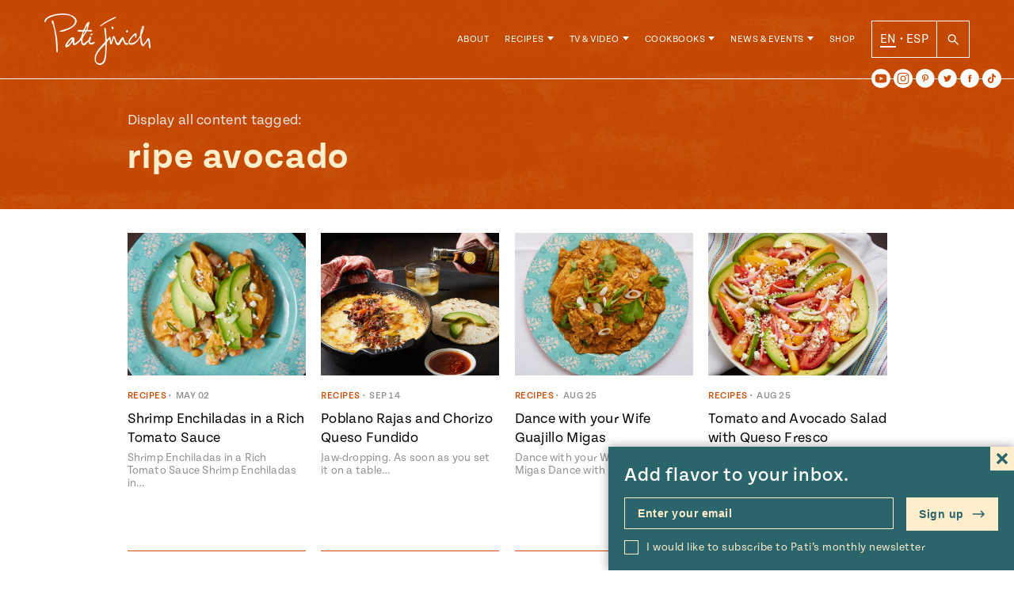

--- FILE ---
content_type: text/html; charset=UTF-8
request_url: https://patijinich.com/ingredient/ripe-avocado/
body_size: 31498
content:
<!doctype html>
<html lang="en">

<head>
	<meta charset="UTF-8">
	<meta name="viewport" content="width=device-width, initial-scale=1">
	<link rel="profile" href="https://gmpg.org/xfn/11">
	<link rel="stylesheet" href="https://use.typekit.net/ovd8ppr.css">
	<meta name='robots' content='index, follow, max-image-preview:large, max-snippet:-1, max-video-preview:-1' />

	<!-- This site is optimized with the Yoast SEO plugin v22.0 - https://yoast.com/wordpress/plugins/seo/ -->
	<title>ripe avocado Archives - Pati Jinich</title>
	<link rel="canonical" href="https://patijinich.com/ingredient/ripe-avocado/" />
	<meta property="og:locale" content="en_US" />
	<meta property="og:type" content="article" />
	<meta property="og:title" content="ripe avocado Archives - Pati Jinich" />
	<meta property="og:url" content="https://patijinich.com/ingredient/ripe-avocado/" />
	<meta property="og:site_name" content="Pati Jinich" />
	<meta name="twitter:card" content="summary_large_image" />
	<script type="application/ld+json" class="yoast-schema-graph">{"@context":"https://schema.org","@graph":[{"@type":"CollectionPage","@id":"https://patijinich.com/ingredient/ripe-avocado/","url":"https://patijinich.com/ingredient/ripe-avocado/","name":"ripe avocado Archives - Pati Jinich","isPartOf":{"@id":"https://patijinich.com/#website"},"primaryImageOfPage":{"@id":"https://patijinich.com/ingredient/ripe-avocado/#primaryimage"},"image":{"@id":"https://patijinich.com/ingredient/ripe-avocado/#primaryimage"},"thumbnailUrl":"https://patijinich.com/wp-content/uploads/2018/08/Ep-711-Shrimp-Enchiladas-Rich-Tomato-Sauce.jpg","breadcrumb":{"@id":"https://patijinich.com/ingredient/ripe-avocado/#breadcrumb"},"inLanguage":"en"},{"@type":"ImageObject","inLanguage":"en","@id":"https://patijinich.com/ingredient/ripe-avocado/#primaryimage","url":"https://patijinich.com/wp-content/uploads/2018/08/Ep-711-Shrimp-Enchiladas-Rich-Tomato-Sauce.jpg","contentUrl":"https://patijinich.com/wp-content/uploads/2018/08/Ep-711-Shrimp-Enchiladas-Rich-Tomato-Sauce.jpg","width":1824,"height":1216,"caption":"Shrimp Enchiladas in a Rich Tomato Sauce"},{"@type":"BreadcrumbList","@id":"https://patijinich.com/ingredient/ripe-avocado/#breadcrumb","itemListElement":[{"@type":"ListItem","position":1,"name":"Home","item":"https://patijinich.com/"},{"@type":"ListItem","position":2,"name":"ripe avocado"}]},{"@type":"WebSite","@id":"https://patijinich.com/#website","url":"https://patijinich.com/","name":"Pati Jinich","description":"Pati Jinich is host of the popular James Beard Award winning and Emmy nominated PBS series Pati's Mexican Table, author of two cookbooks, and resident chef at the Mexican Cultural Institute in Washington, DC. This is her official website where she shares recipes from her show, plus upcoming events, recent news, and more.","potentialAction":[{"@type":"SearchAction","target":{"@type":"EntryPoint","urlTemplate":"https://patijinich.com/?s={search_term_string}"},"query-input":"required name=search_term_string"}],"inLanguage":"en"}]}</script>
	<!-- / Yoast SEO plugin. -->


<link rel='dns-prefetch' href='//cdn.jsdelivr.net' />
<link rel='dns-prefetch' href='//js.createsend1.com' />
<link rel="alternate" type="application/rss+xml" title="Pati Jinich &raquo; Feed" href="https://patijinich.com/feed/" />
<link rel="alternate" type="application/rss+xml" title="Pati Jinich &raquo; Comments Feed" href="https://patijinich.com/comments/feed/" />
<link rel="alternate" type="application/rss+xml" title="Pati Jinich &raquo; ripe avocado Ingredient Feed" href="https://patijinich.com/ingredient/ripe-avocado/feed/" />
<script>
window._wpemojiSettings = {"baseUrl":"https:\/\/s.w.org\/images\/core\/emoji\/14.0.0\/72x72\/","ext":".png","svgUrl":"https:\/\/s.w.org\/images\/core\/emoji\/14.0.0\/svg\/","svgExt":".svg","source":{"concatemoji":"https:\/\/patijinich.com\/wp-includes\/js\/wp-emoji-release.min.js?ver=6.4.7"}};
/*! This file is auto-generated */
!function(i,n){var o,s,e;function c(e){try{var t={supportTests:e,timestamp:(new Date).valueOf()};sessionStorage.setItem(o,JSON.stringify(t))}catch(e){}}function p(e,t,n){e.clearRect(0,0,e.canvas.width,e.canvas.height),e.fillText(t,0,0);var t=new Uint32Array(e.getImageData(0,0,e.canvas.width,e.canvas.height).data),r=(e.clearRect(0,0,e.canvas.width,e.canvas.height),e.fillText(n,0,0),new Uint32Array(e.getImageData(0,0,e.canvas.width,e.canvas.height).data));return t.every(function(e,t){return e===r[t]})}function u(e,t,n){switch(t){case"flag":return n(e,"\ud83c\udff3\ufe0f\u200d\u26a7\ufe0f","\ud83c\udff3\ufe0f\u200b\u26a7\ufe0f")?!1:!n(e,"\ud83c\uddfa\ud83c\uddf3","\ud83c\uddfa\u200b\ud83c\uddf3")&&!n(e,"\ud83c\udff4\udb40\udc67\udb40\udc62\udb40\udc65\udb40\udc6e\udb40\udc67\udb40\udc7f","\ud83c\udff4\u200b\udb40\udc67\u200b\udb40\udc62\u200b\udb40\udc65\u200b\udb40\udc6e\u200b\udb40\udc67\u200b\udb40\udc7f");case"emoji":return!n(e,"\ud83e\udef1\ud83c\udffb\u200d\ud83e\udef2\ud83c\udfff","\ud83e\udef1\ud83c\udffb\u200b\ud83e\udef2\ud83c\udfff")}return!1}function f(e,t,n){var r="undefined"!=typeof WorkerGlobalScope&&self instanceof WorkerGlobalScope?new OffscreenCanvas(300,150):i.createElement("canvas"),a=r.getContext("2d",{willReadFrequently:!0}),o=(a.textBaseline="top",a.font="600 32px Arial",{});return e.forEach(function(e){o[e]=t(a,e,n)}),o}function t(e){var t=i.createElement("script");t.src=e,t.defer=!0,i.head.appendChild(t)}"undefined"!=typeof Promise&&(o="wpEmojiSettingsSupports",s=["flag","emoji"],n.supports={everything:!0,everythingExceptFlag:!0},e=new Promise(function(e){i.addEventListener("DOMContentLoaded",e,{once:!0})}),new Promise(function(t){var n=function(){try{var e=JSON.parse(sessionStorage.getItem(o));if("object"==typeof e&&"number"==typeof e.timestamp&&(new Date).valueOf()<e.timestamp+604800&&"object"==typeof e.supportTests)return e.supportTests}catch(e){}return null}();if(!n){if("undefined"!=typeof Worker&&"undefined"!=typeof OffscreenCanvas&&"undefined"!=typeof URL&&URL.createObjectURL&&"undefined"!=typeof Blob)try{var e="postMessage("+f.toString()+"("+[JSON.stringify(s),u.toString(),p.toString()].join(",")+"));",r=new Blob([e],{type:"text/javascript"}),a=new Worker(URL.createObjectURL(r),{name:"wpTestEmojiSupports"});return void(a.onmessage=function(e){c(n=e.data),a.terminate(),t(n)})}catch(e){}c(n=f(s,u,p))}t(n)}).then(function(e){for(var t in e)n.supports[t]=e[t],n.supports.everything=n.supports.everything&&n.supports[t],"flag"!==t&&(n.supports.everythingExceptFlag=n.supports.everythingExceptFlag&&n.supports[t]);n.supports.everythingExceptFlag=n.supports.everythingExceptFlag&&!n.supports.flag,n.DOMReady=!1,n.readyCallback=function(){n.DOMReady=!0}}).then(function(){return e}).then(function(){var e;n.supports.everything||(n.readyCallback(),(e=n.source||{}).concatemoji?t(e.concatemoji):e.wpemoji&&e.twemoji&&(t(e.twemoji),t(e.wpemoji)))}))}((window,document),window._wpemojiSettings);
</script>
<style id='wp-emoji-styles-inline-css'>

	img.wp-smiley, img.emoji {
		display: inline !important;
		border: none !important;
		box-shadow: none !important;
		height: 1em !important;
		width: 1em !important;
		margin: 0 0.07em !important;
		vertical-align: -0.1em !important;
		background: none !important;
		padding: 0 !important;
	}
</style>
<link rel='stylesheet' id='wp-block-library-css' href='https://patijinich.com/wp-includes/css/dist/block-library/style.min.css?ver=6.4.7' media='all' />
<style id='classic-theme-styles-inline-css'>
/*! This file is auto-generated */
.wp-block-button__link{color:#fff;background-color:#32373c;border-radius:9999px;box-shadow:none;text-decoration:none;padding:calc(.667em + 2px) calc(1.333em + 2px);font-size:1.125em}.wp-block-file__button{background:#32373c;color:#fff;text-decoration:none}
</style>
<style id='global-styles-inline-css'>
body{--wp--preset--color--black: #000000;--wp--preset--color--cyan-bluish-gray: #abb8c3;--wp--preset--color--white: #FFFFFF;--wp--preset--color--pale-pink: #f78da7;--wp--preset--color--vivid-red: #cf2e2e;--wp--preset--color--luminous-vivid-orange: #ff6900;--wp--preset--color--luminous-vivid-amber: #fcb900;--wp--preset--color--light-green-cyan: #7bdcb5;--wp--preset--color--vivid-green-cyan: #00d084;--wp--preset--color--pale-cyan-blue: #8ed1fc;--wp--preset--color--vivid-cyan-blue: #0693e3;--wp--preset--color--vivid-purple: #9b51e0;--wp--preset--color--green: #10604E;--wp--preset--color--dark-orange: #CD4B00;--wp--preset--color--blue: #0093BF;--wp--preset--color--terracotta: #E07160;--wp--preset--gradient--vivid-cyan-blue-to-vivid-purple: linear-gradient(135deg,rgba(6,147,227,1) 0%,rgb(155,81,224) 100%);--wp--preset--gradient--light-green-cyan-to-vivid-green-cyan: linear-gradient(135deg,rgb(122,220,180) 0%,rgb(0,208,130) 100%);--wp--preset--gradient--luminous-vivid-amber-to-luminous-vivid-orange: linear-gradient(135deg,rgba(252,185,0,1) 0%,rgba(255,105,0,1) 100%);--wp--preset--gradient--luminous-vivid-orange-to-vivid-red: linear-gradient(135deg,rgba(255,105,0,1) 0%,rgb(207,46,46) 100%);--wp--preset--gradient--very-light-gray-to-cyan-bluish-gray: linear-gradient(135deg,rgb(238,238,238) 0%,rgb(169,184,195) 100%);--wp--preset--gradient--cool-to-warm-spectrum: linear-gradient(135deg,rgb(74,234,220) 0%,rgb(151,120,209) 20%,rgb(207,42,186) 40%,rgb(238,44,130) 60%,rgb(251,105,98) 80%,rgb(254,248,76) 100%);--wp--preset--gradient--blush-light-purple: linear-gradient(135deg,rgb(255,206,236) 0%,rgb(152,150,240) 100%);--wp--preset--gradient--blush-bordeaux: linear-gradient(135deg,rgb(254,205,165) 0%,rgb(254,45,45) 50%,rgb(107,0,62) 100%);--wp--preset--gradient--luminous-dusk: linear-gradient(135deg,rgb(255,203,112) 0%,rgb(199,81,192) 50%,rgb(65,88,208) 100%);--wp--preset--gradient--pale-ocean: linear-gradient(135deg,rgb(255,245,203) 0%,rgb(182,227,212) 50%,rgb(51,167,181) 100%);--wp--preset--gradient--electric-grass: linear-gradient(135deg,rgb(202,248,128) 0%,rgb(113,206,126) 100%);--wp--preset--gradient--midnight: linear-gradient(135deg,rgb(2,3,129) 0%,rgb(40,116,252) 100%);--wp--preset--font-size--small: 13px;--wp--preset--font-size--medium: 20px;--wp--preset--font-size--large: 36px;--wp--preset--font-size--x-large: 42px;--wp--preset--spacing--20: 0.44rem;--wp--preset--spacing--30: 0.67rem;--wp--preset--spacing--40: 1rem;--wp--preset--spacing--50: 1.5rem;--wp--preset--spacing--60: 2.25rem;--wp--preset--spacing--70: 3.38rem;--wp--preset--spacing--80: 5.06rem;--wp--preset--shadow--natural: 6px 6px 9px rgba(0, 0, 0, 0.2);--wp--preset--shadow--deep: 12px 12px 50px rgba(0, 0, 0, 0.4);--wp--preset--shadow--sharp: 6px 6px 0px rgba(0, 0, 0, 0.2);--wp--preset--shadow--outlined: 6px 6px 0px -3px rgba(255, 255, 255, 1), 6px 6px rgba(0, 0, 0, 1);--wp--preset--shadow--crisp: 6px 6px 0px rgba(0, 0, 0, 1);}:where(.is-layout-flex){gap: 0.5em;}:where(.is-layout-grid){gap: 0.5em;}body .is-layout-flow > .alignleft{float: left;margin-inline-start: 0;margin-inline-end: 2em;}body .is-layout-flow > .alignright{float: right;margin-inline-start: 2em;margin-inline-end: 0;}body .is-layout-flow > .aligncenter{margin-left: auto !important;margin-right: auto !important;}body .is-layout-constrained > .alignleft{float: left;margin-inline-start: 0;margin-inline-end: 2em;}body .is-layout-constrained > .alignright{float: right;margin-inline-start: 2em;margin-inline-end: 0;}body .is-layout-constrained > .aligncenter{margin-left: auto !important;margin-right: auto !important;}body .is-layout-constrained > :where(:not(.alignleft):not(.alignright):not(.alignfull)){max-width: var(--wp--style--global--content-size);margin-left: auto !important;margin-right: auto !important;}body .is-layout-constrained > .alignwide{max-width: var(--wp--style--global--wide-size);}body .is-layout-flex{display: flex;}body .is-layout-flex{flex-wrap: wrap;align-items: center;}body .is-layout-flex > *{margin: 0;}body .is-layout-grid{display: grid;}body .is-layout-grid > *{margin: 0;}:where(.wp-block-columns.is-layout-flex){gap: 2em;}:where(.wp-block-columns.is-layout-grid){gap: 2em;}:where(.wp-block-post-template.is-layout-flex){gap: 1.25em;}:where(.wp-block-post-template.is-layout-grid){gap: 1.25em;}.has-black-color{color: var(--wp--preset--color--black) !important;}.has-cyan-bluish-gray-color{color: var(--wp--preset--color--cyan-bluish-gray) !important;}.has-white-color{color: var(--wp--preset--color--white) !important;}.has-pale-pink-color{color: var(--wp--preset--color--pale-pink) !important;}.has-vivid-red-color{color: var(--wp--preset--color--vivid-red) !important;}.has-luminous-vivid-orange-color{color: var(--wp--preset--color--luminous-vivid-orange) !important;}.has-luminous-vivid-amber-color{color: var(--wp--preset--color--luminous-vivid-amber) !important;}.has-light-green-cyan-color{color: var(--wp--preset--color--light-green-cyan) !important;}.has-vivid-green-cyan-color{color: var(--wp--preset--color--vivid-green-cyan) !important;}.has-pale-cyan-blue-color{color: var(--wp--preset--color--pale-cyan-blue) !important;}.has-vivid-cyan-blue-color{color: var(--wp--preset--color--vivid-cyan-blue) !important;}.has-vivid-purple-color{color: var(--wp--preset--color--vivid-purple) !important;}.has-black-background-color{background-color: var(--wp--preset--color--black) !important;}.has-cyan-bluish-gray-background-color{background-color: var(--wp--preset--color--cyan-bluish-gray) !important;}.has-white-background-color{background-color: var(--wp--preset--color--white) !important;}.has-pale-pink-background-color{background-color: var(--wp--preset--color--pale-pink) !important;}.has-vivid-red-background-color{background-color: var(--wp--preset--color--vivid-red) !important;}.has-luminous-vivid-orange-background-color{background-color: var(--wp--preset--color--luminous-vivid-orange) !important;}.has-luminous-vivid-amber-background-color{background-color: var(--wp--preset--color--luminous-vivid-amber) !important;}.has-light-green-cyan-background-color{background-color: var(--wp--preset--color--light-green-cyan) !important;}.has-vivid-green-cyan-background-color{background-color: var(--wp--preset--color--vivid-green-cyan) !important;}.has-pale-cyan-blue-background-color{background-color: var(--wp--preset--color--pale-cyan-blue) !important;}.has-vivid-cyan-blue-background-color{background-color: var(--wp--preset--color--vivid-cyan-blue) !important;}.has-vivid-purple-background-color{background-color: var(--wp--preset--color--vivid-purple) !important;}.has-black-border-color{border-color: var(--wp--preset--color--black) !important;}.has-cyan-bluish-gray-border-color{border-color: var(--wp--preset--color--cyan-bluish-gray) !important;}.has-white-border-color{border-color: var(--wp--preset--color--white) !important;}.has-pale-pink-border-color{border-color: var(--wp--preset--color--pale-pink) !important;}.has-vivid-red-border-color{border-color: var(--wp--preset--color--vivid-red) !important;}.has-luminous-vivid-orange-border-color{border-color: var(--wp--preset--color--luminous-vivid-orange) !important;}.has-luminous-vivid-amber-border-color{border-color: var(--wp--preset--color--luminous-vivid-amber) !important;}.has-light-green-cyan-border-color{border-color: var(--wp--preset--color--light-green-cyan) !important;}.has-vivid-green-cyan-border-color{border-color: var(--wp--preset--color--vivid-green-cyan) !important;}.has-pale-cyan-blue-border-color{border-color: var(--wp--preset--color--pale-cyan-blue) !important;}.has-vivid-cyan-blue-border-color{border-color: var(--wp--preset--color--vivid-cyan-blue) !important;}.has-vivid-purple-border-color{border-color: var(--wp--preset--color--vivid-purple) !important;}.has-vivid-cyan-blue-to-vivid-purple-gradient-background{background: var(--wp--preset--gradient--vivid-cyan-blue-to-vivid-purple) !important;}.has-light-green-cyan-to-vivid-green-cyan-gradient-background{background: var(--wp--preset--gradient--light-green-cyan-to-vivid-green-cyan) !important;}.has-luminous-vivid-amber-to-luminous-vivid-orange-gradient-background{background: var(--wp--preset--gradient--luminous-vivid-amber-to-luminous-vivid-orange) !important;}.has-luminous-vivid-orange-to-vivid-red-gradient-background{background: var(--wp--preset--gradient--luminous-vivid-orange-to-vivid-red) !important;}.has-very-light-gray-to-cyan-bluish-gray-gradient-background{background: var(--wp--preset--gradient--very-light-gray-to-cyan-bluish-gray) !important;}.has-cool-to-warm-spectrum-gradient-background{background: var(--wp--preset--gradient--cool-to-warm-spectrum) !important;}.has-blush-light-purple-gradient-background{background: var(--wp--preset--gradient--blush-light-purple) !important;}.has-blush-bordeaux-gradient-background{background: var(--wp--preset--gradient--blush-bordeaux) !important;}.has-luminous-dusk-gradient-background{background: var(--wp--preset--gradient--luminous-dusk) !important;}.has-pale-ocean-gradient-background{background: var(--wp--preset--gradient--pale-ocean) !important;}.has-electric-grass-gradient-background{background: var(--wp--preset--gradient--electric-grass) !important;}.has-midnight-gradient-background{background: var(--wp--preset--gradient--midnight) !important;}.has-small-font-size{font-size: var(--wp--preset--font-size--small) !important;}.has-medium-font-size{font-size: var(--wp--preset--font-size--medium) !important;}.has-large-font-size{font-size: var(--wp--preset--font-size--large) !important;}.has-x-large-font-size{font-size: var(--wp--preset--font-size--x-large) !important;}
.wp-block-navigation a:where(:not(.wp-element-button)){color: inherit;}
:where(.wp-block-post-template.is-layout-flex){gap: 1.25em;}:where(.wp-block-post-template.is-layout-grid){gap: 1.25em;}
:where(.wp-block-columns.is-layout-flex){gap: 2em;}:where(.wp-block-columns.is-layout-grid){gap: 2em;}
.wp-block-pullquote{font-size: 1.5em;line-height: 1.6;}
</style>
<link rel='stylesheet' id='wpurp_style_minified-css' href='https://patijinich.com/wp-content/plugins/wp-ultimate-recipe-premium/core/assets/wpurp-public.css?ver=3.12.5' media='all' />
<link rel='stylesheet' id='wpurp_style1-css' href='https://patijinich.com/wp-content/plugins/wp-ultimate-recipe-premium/core/vendor/font-awesome/css/font-awesome.min.css?ver=3.12.5' media='all' />
<link rel='stylesheet' id='wpurp_style2-css' href='https://patijinich.com/wp-content/plugins/wp-ultimate-recipe-premium/core/vendor/select2/select2.css?ver=3.12.5' media='all' />
<link rel='stylesheet' id='forms-for-campaign-monitor-custom_cm_monitor_css-css' href='https://patijinich.com/wp-content/plugins/forms-for-campaign-monitor/forms/views/public/css/app.css?ver=1.0.0' media='all' />
<link rel='stylesheet' id='wordpress-popular-posts-css-css' href='https://patijinich.com/wp-content/plugins/wordpress-popular-posts/assets/css/wpp.css?ver=6.4.0' media='all' />
<link rel='stylesheet' id='slick-style-css' href='//cdn.jsdelivr.net/jquery.slick/1.5.9/slick.css?ver=6.4.7' media='all' />
<link rel='stylesheet' id='pati-style-css' href='https://patijinich.com/wp-content/themes/pati_new/dist/style-444025.css?ver=1.0.2' media='all' />
<script src="https://patijinich.com/wp-includes/js/jquery/jquery.min.js?ver=3.7.1" id="jquery-core-js"></script>
<script src="https://patijinich.com/wp-includes/js/jquery/jquery-migrate.min.js?ver=3.4.1" id="jquery-migrate-js"></script>
<script id="wpp-json" type="application/json">
{"sampling_active":1,"sampling_rate":100,"ajax_url":"https:\/\/patijinich.com\/wp-json\/wordpress-popular-posts\/v1\/popular-posts","api_url":"https:\/\/patijinich.com\/wp-json\/wordpress-popular-posts","ID":0,"token":"512a32ce00","lang":0,"debug":0}
</script>
<script src="https://patijinich.com/wp-content/plugins/wordpress-popular-posts/assets/js/wpp.min.js?ver=6.4.0" id="wpp-js-js"></script>
<script src="//cdn.jsdelivr.net/jquery.slick/1.6.0/slick.min.js?ver=6.4.7" id="slick-js"></script>
<link rel="https://api.w.org/" href="https://patijinich.com/wp-json/" /><link rel="alternate" type="application/json" href="https://patijinich.com/wp-json/wp/v2/ingredient/2669" /><link rel="EditURI" type="application/rsd+xml" title="RSD" href="https://patijinich.com/xmlrpc.php?rsd" />
<meta name="generator" content="WordPress 6.4.7" />
<style type="text/css"> .tippy-box[data-theme~="wprm"] { background-color: #333333; color: #FFFFFF; } .tippy-box[data-theme~="wprm"][data-placement^="top"] > .tippy-arrow::before { border-top-color: #333333; } .tippy-box[data-theme~="wprm"][data-placement^="bottom"] > .tippy-arrow::before { border-bottom-color: #333333; } .tippy-box[data-theme~="wprm"][data-placement^="left"] > .tippy-arrow::before { border-left-color: #333333; } .tippy-box[data-theme~="wprm"][data-placement^="right"] > .tippy-arrow::before { border-right-color: #333333; } .tippy-box[data-theme~="wprm"] a { color: #FFFFFF; } .wprm-comment-rating svg { width: 16px !important; height: 16px !important; } img.wprm-comment-rating { width: 80px !important; height: 16px !important; } body { --comment-rating-star-color: #343434; } body { --wprm-popup-font-size: 16px; } body { --wprm-popup-background: #ffffff; } body { --wprm-popup-title: #000000; } body { --wprm-popup-content: #444444; } body { --wprm-popup-button-background: #444444; } body { --wprm-popup-button-text: #ffffff; }</style><style type="text/css">.wprm-glossary-term {color: #5A822B;text-decoration: underline;cursor: help;}</style>            <style id="wpp-loading-animation-styles">@-webkit-keyframes bgslide{from{background-position-x:0}to{background-position-x:-200%}}@keyframes bgslide{from{background-position-x:0}to{background-position-x:-200%}}.wpp-widget-placeholder,.wpp-widget-block-placeholder,.wpp-shortcode-placeholder{margin:0 auto;width:60px;height:3px;background:#dd3737;background:linear-gradient(90deg,#dd3737 0%,#571313 10%,#dd3737 100%);background-size:200% auto;border-radius:3px;-webkit-animation:bgslide 1s infinite linear;animation:bgslide 1s infinite linear}</style>
            	<script type="text/javascript">
		var ajaxurl = 'https://patijinich.com/wp-admin/admin-ajax.php';
		var templateurl = 'https://patijinich.com/wp-content/themes/pati_new';
		var homeurl = 'https://patijinich.com';
		var siteurl = 'https://patijinich.com';
	</script>
<link rel="icon" href="https://patijinich.com/wp-content/uploads/2016/07/cropped-molcajete-site-icon-32x32.png" sizes="32x32" />
<link rel="icon" href="https://patijinich.com/wp-content/uploads/2016/07/cropped-molcajete-site-icon-192x192.png" sizes="192x192" />
<link rel="apple-touch-icon" href="https://patijinich.com/wp-content/uploads/2016/07/cropped-molcajete-site-icon-180x180.png" />
<meta name="msapplication-TileImage" content="https://patijinich.com/wp-content/uploads/2016/07/cropped-molcajete-site-icon-270x270.png" />
   	   <style media="screen">
    :root {
	  --page-color: #CD4B00;
	}
  </style>



<!-- Global site tag - Google Analytics -->
<script>
  (function(i,s,o,g,r,a,m){i['GoogleAnalyticsObject']=r;i[r]=i[r]||function(){
  (i[r].q=i[r].q||[]).push(arguments)},i[r].l=1*new Date();a=s.createElement(o),
  m=s.getElementsByTagName(o)[0];a.async=1;a.src=g;m.parentNode.insertBefore(a,m)
  })(window,document,'script','//www.google-analytics.com/analytics.js','ga');

  ga('create', 'UA-37409702-2', 'auto');
  ga('send', 'pageview');
  gtag('config', 'UA-37409702-2');

</script>

</head>

<body class="archive tax-ingredient term-ripe-avocado term-2669 hfeed no-sidebar">
<div id="page" class="site">
  <div style="position: relative;" class="container-margins">
  	<div class="newsletter-popup">
    		<form class="newsletter-form js-cm-form" action="https://www.createsend.com/t/subscribeerror?description="  data-id="2BE4EF332AA2E32596E38B640E905619E3359ACCF79ECCDEB3E96022CAB99DC562441D1779102C5F84E1A766BF5522DB21340EEADEF199F77F61969F60FA843D" method="post">
		<div class="newsletter-form__text">
			<p>Add flavor to your inbox.</p>
			<svg xmlns="http://www.w3.org/2000/svg" width="24" height="24" viewBox="0 0 24 24"><path d="M24 20.188l-8.315-8.209 8.2-8.282-3.697-3.697-8.212 8.318-8.31-8.203-3.666 3.666 8.321 8.24-8.206 8.313 3.666 3.666 8.237-8.318 8.285 8.203z"/></svg>
		</div>
		<label for="newsletter-form__emailalt" class="screen-reader-text">Enter your email</label>
		<input class="newsletter-form__email js-cm-email-input qa-input-email" id="newsletter-form__emailalt" type="email" name="cm-jlqurt-jlqurt" value="" placeholder="Enter your email">
		<label class="newsletter-form__checkbox__container" for="newsletter-form__checkbox__alt">
			<input type="checkbox" name="newsletter-form__checkbox__alt" id="newsletter-form__checkbox__alt" class="newsletter-form__checkbox" value="">
			<span class="newsletter-form__checkbox__label checkbox-label">I would like to subscribe to Pati’s monthly newsletter</span>
		</label>
		<button type="submit" class="newsletter-form__submit" name="newsletter-form__submit">Sign up <svg width="17px" height="10px" viewBox="0 0 17 10" version="1.1" xmlns="http://www.w3.org/2000/svg" xmlns:xlink="http://www.w3.org/1999/xlink">
    <g id="Symbols" stroke="none" stroke-width="1" fill-rule="evenodd">
        <g id="Navigation/Footer" transform="translate(-935.000000, -77.000000)" fill-rule="nonzero">
            <g id="Group-85" transform="translate(256.000000, 44.500000)">
                <g id="Group-54" transform="translate(332.000000, 18.000000)">
                    <g id="Group-6-Copy-2" transform="translate(268.000000, 0.000000)">
                        <g id="Group-5" transform="translate(13.000000, 10.000000)">
                            <g id="001-down-arrow" transform="translate(74.500000, 9.500000) rotate(-90.000000) translate(-74.500000, -9.500000) translate(70.000000, 1.500000)">
                                <path d="M8.715888,10.439808 C8.434044,10.159296 7.978176,10.160376 7.697664,10.44222 L5.184,12.968052 L5.184,0.72 C5.184,0.322344 4.861656,0 4.464,0 C4.066344,0 3.744,0.322344 3.744,0.72 L3.744,12.968088 L1.230336,10.442184 C0.949824,10.16034 0.493956,10.15926 0.212112,10.439772 C-0.069768,10.72032 -0.070812,11.176188 0.209664,11.458032 L3.953664,15.220176 C4.23486,15.501948 4.692204,15.502848 4.973652,15.22086 L8.718336,11.458068 C8.998776,11.17626 8.997804,10.720356 8.715888,10.439808 Z" id="Path"></path>
                            </g>
                        </g>
                    </g>
                </g>
            </g>
        </g>
    </g>
</svg>
</button>
	</form>
	    </div>
  </div>
	<a class="skip-link screen-reader-text" href="#primary">Skip to content</a>
			<header id="masthead" class="site-header">
	    <div class="site-header__container container-margins">
  		<div class="site-header__branding">
  			<p class="site-header__branding__logo">
				  <a class="site-header__branding__link" href="https://patijinich.com">
				  					<img src="https://patijinich.com/wp-content/themes/pati_new/img/logo.png" alt="Pati Jinich">
				 
  				</a>
  			</p>
  		</div><!-- .site-branding -->
		  			<nav id="site-navigation" class="site-header__nav">
  			<ul id="menu-main-nav" class="site-header__nav__menu"><li id="menu-item-5480" class="menu-item menu-item-type-post_type menu-item-object-page menu-item-5480"><a href="https://patijinich.com/about/">About</a><ul class="expanded-nav"><span class="expanded-nav__container"></span></ul></li>
<li id="menu-item-27359" class="recipe-item has-children menu-item menu-item-type-post_type menu-item-object-page menu-item-27359"><a href="https://patijinich.com/recipes/">Recipes</a><ul class="expanded-nav"><span class="expanded-nav__container">  <li class="expanded-nav__item">
    <a href="https://patijinich.com/recipes/" class="expanded-nav__link">
      All Recipes <svg width="17px" height="10px" viewBox="0 0 17 10" version="1.1" xmlns="http://www.w3.org/2000/svg" xmlns:xlink="http://www.w3.org/1999/xlink">
    <g id="Symbols" stroke="none" stroke-width="1" fill-rule="evenodd">
        <g id="Navigation/Footer" transform="translate(-935.000000, -77.000000)" fill-rule="nonzero">
            <g id="Group-85" transform="translate(256.000000, 44.500000)">
                <g id="Group-54" transform="translate(332.000000, 18.000000)">
                    <g id="Group-6-Copy-2" transform="translate(268.000000, 0.000000)">
                        <g id="Group-5" transform="translate(13.000000, 10.000000)">
                            <g id="001-down-arrow" transform="translate(74.500000, 9.500000) rotate(-90.000000) translate(-74.500000, -9.500000) translate(70.000000, 1.500000)">
                                <path d="M8.715888,10.439808 C8.434044,10.159296 7.978176,10.160376 7.697664,10.44222 L5.184,12.968052 L5.184,0.72 C5.184,0.322344 4.861656,0 4.464,0 C4.066344,0 3.744,0.322344 3.744,0.72 L3.744,12.968088 L1.230336,10.442184 C0.949824,10.16034 0.493956,10.15926 0.212112,10.439772 C-0.069768,10.72032 -0.070812,11.176188 0.209664,11.458032 L3.953664,15.220176 C4.23486,15.501948 4.692204,15.502848 4.973652,15.22086 L8.718336,11.458068 C8.998776,11.17626 8.997804,10.720356 8.715888,10.439808 Z" id="Path"></path>
                            </g>
                        </g>
                    </g>
                </g>
            </g>
        </g>
    </g>
</svg>
    </a>
        <ul class="expanded-nav__feed">
              <li class="expanded-nav__feed-item">
          	<article class="post-block recipe-feed__feed__item post-29703 post type-post status-publish format-standard has-post-thumbnail hentry category-recipes category-pbsshow tag-chicken tag-jalapeno tag-masa tag-pickle tag-tamales tag-tomato dish-tamales meal-antojos-or-snacks meal-dinner meal-lunch recipe-ingredient-chicken-poultry region-jalisco time-45-60-min series-patis-mexican-table series-season-10-jalisco has-dark-orange-color" style="color: #CD4B00">
				<figure class="post-block__figure recipe-feed__feed__item__figure">
			<a class="post-block__figure__link recipe-feed__feed__item__figure__link" href="https://patijinich.com/jalisco-style-chicken-tamales/" target="">
									<img width="2560" height="1707" src="https://patijinich.com/wp-content/uploads/2021/09/Jalisco-Style-Chicken-Tamales-scaled.jpg" class="attachment-full size-full wp-post-image" alt="Jalisco-Style Chicken Tamales" decoding="async" fetchpriority="high" srcset="https://patijinich.com/wp-content/uploads/2021/09/Jalisco-Style-Chicken-Tamales-scaled.jpg 2560w, https://patijinich.com/wp-content/uploads/2021/09/Jalisco-Style-Chicken-Tamales-300x200.jpg 300w, https://patijinich.com/wp-content/uploads/2021/09/Jalisco-Style-Chicken-Tamales-1024x683.jpg 1024w, https://patijinich.com/wp-content/uploads/2021/09/Jalisco-Style-Chicken-Tamales-768x512.jpg 768w, https://patijinich.com/wp-content/uploads/2021/09/Jalisco-Style-Chicken-Tamales-150x100.jpg 150w, https://patijinich.com/wp-content/uploads/2021/09/Jalisco-Style-Chicken-Tamales-600x400.jpg 600w, https://patijinich.com/wp-content/uploads/2021/09/Jalisco-Style-Chicken-Tamales-1536x1024.jpg 1536w, https://patijinich.com/wp-content/uploads/2021/09/Jalisco-Style-Chicken-Tamales-2048x1365.jpg 2048w" sizes="(max-width: 2560px) 100vw, 2560px" />							</a>
		</figure>
				<div class="post-block__container recipe-feed__feed__item__container">
							<p class="post-block__series__container recipe-feed__feed__item__series__container">
					<a class="post-block__series recipe-feed__feed__item__series" href="https://patijinich.com/video/episode-1006/">
						Pati's Mexican Table • S10:E6					</a>
				</p>
										<p class="post-block__cat recipe-feed__feed__item__cat">
					Featured				</p>
						<h2 class="post-block__title recipe-feed__feed__item__title">
				<a class="post-block__title-link recipe-feed__feed__item__title-link" href="https://patijinich.com/jalisco-style-chicken-tamales/" target="">
					Jalisco-Style Chicken Tamales				</a>
			</h2>
										<p class="post-block__cook-time recipe-feed__feed__item__cook-time">
					<span class="wprm-recipe-details wprm-recipe-details-hours wprm-recipe-cook_time wprm-recipe-cook_time-hours">1</span> <span class="wprm-recipe-details-unit wprm-recipe-details-unit-hours wprm-recipe-cook_time-unit wprm-recipe-cook_timeunit-hours">hour</span> Cooking				</p>
											</div>
	</article>
	        </li>
          </ul>
  </li>
	<li class="expanded-nav__item">
    <a href="https://patijinich.com/collection/" class="expanded-nav__link">
      All Collections <svg width="17px" height="10px" viewBox="0 0 17 10" version="1.1" xmlns="http://www.w3.org/2000/svg" xmlns:xlink="http://www.w3.org/1999/xlink">
    <g id="Symbols" stroke="none" stroke-width="1" fill-rule="evenodd">
        <g id="Navigation/Footer" transform="translate(-935.000000, -77.000000)" fill-rule="nonzero">
            <g id="Group-85" transform="translate(256.000000, 44.500000)">
                <g id="Group-54" transform="translate(332.000000, 18.000000)">
                    <g id="Group-6-Copy-2" transform="translate(268.000000, 0.000000)">
                        <g id="Group-5" transform="translate(13.000000, 10.000000)">
                            <g id="001-down-arrow" transform="translate(74.500000, 9.500000) rotate(-90.000000) translate(-74.500000, -9.500000) translate(70.000000, 1.500000)">
                                <path d="M8.715888,10.439808 C8.434044,10.159296 7.978176,10.160376 7.697664,10.44222 L5.184,12.968052 L5.184,0.72 C5.184,0.322344 4.861656,0 4.464,0 C4.066344,0 3.744,0.322344 3.744,0.72 L3.744,12.968088 L1.230336,10.442184 C0.949824,10.16034 0.493956,10.15926 0.212112,10.439772 C-0.069768,10.72032 -0.070812,11.176188 0.209664,11.458032 L3.953664,15.220176 C4.23486,15.501948 4.692204,15.502848 4.973652,15.22086 L8.718336,11.458068 C8.998776,11.17626 8.997804,10.720356 8.715888,10.439808 Z" id="Path"></path>
                            </g>
                        </g>
                    </g>
                </g>
            </g>
        </g>
    </g>
</svg>
    </a>
    <ul class="expanded-nav__feed">
            <li class="expanded-nav__feed-item">
        	<article class="post-block hp-recipes__collection post-37384 collection type-collection status-publish has-post-thumbnail hentry region-mexico-city has-blue-color" style="color: #0093bf">
				<figure class="post-block__figure hp-recipes__collection__figure">
			<a class="post-block__figure__link hp-recipes__collection__figure__link" href="https://patijinich.com/collection/patis-mexican-table-season-14-mexico-city/" target="">
									<img width="1600" height="1144" src="https://patijinich.com/wp-content/uploads/2025/09/PMT-Season-14-Recipe-Collection.jpg" class="attachment-full size-full wp-post-image" alt="" decoding="async" srcset="https://patijinich.com/wp-content/uploads/2025/09/PMT-Season-14-Recipe-Collection.jpg 1600w, https://patijinich.com/wp-content/uploads/2025/09/PMT-Season-14-Recipe-Collection-300x215.jpg 300w, https://patijinich.com/wp-content/uploads/2025/09/PMT-Season-14-Recipe-Collection-1024x732.jpg 1024w, https://patijinich.com/wp-content/uploads/2025/09/PMT-Season-14-Recipe-Collection-768x549.jpg 768w, https://patijinich.com/wp-content/uploads/2025/09/PMT-Season-14-Recipe-Collection-150x107.jpg 150w, https://patijinich.com/wp-content/uploads/2025/09/PMT-Season-14-Recipe-Collection-600x429.jpg 600w, https://patijinich.com/wp-content/uploads/2025/09/PMT-Season-14-Recipe-Collection-1536x1098.jpg 1536w" sizes="(max-width: 1600px) 100vw, 1600px" />							</a>
		</figure>
				<div class="post-block__container hp-recipes__collection__container">
									<h2 class="post-block__title hp-recipes__collection__title">
				<a class="post-block__title-link hp-recipes__collection__title-link" href="https://patijinich.com/collection/patis-mexican-table-season-14-mexico-city/" target="">
					Pati&#8217;s Mexican Table Season 14 Mexico City				</a>
			</h2>
														</div>
	</article>
	      </li>
            <li class="expanded-nav__feed-item">
        	<article class="post-block hp-recipes__collection post-37759 collection type-collection status-publish has-post-thumbnail hentry has-green-color" style="color: #10604e">
				<figure class="post-block__figure hp-recipes__collection__figure">
			<a class="post-block__figure__link hp-recipes__collection__figure__link" href="https://patijinich.com/collection/holiday-gathering/" target="">
									<img width="1000" height="683" src="https://patijinich.com/wp-content/uploads/2017/12/ensalada-de-navidad-main.jpg" class="attachment-full size-full wp-post-image" alt="Pati Jinich ensalada de navidad" decoding="async" srcset="https://patijinich.com/wp-content/uploads/2017/12/ensalada-de-navidad-main.jpg 1000w, https://patijinich.com/wp-content/uploads/2017/12/ensalada-de-navidad-main-300x205.jpg 300w, https://patijinich.com/wp-content/uploads/2017/12/ensalada-de-navidad-main-768x525.jpg 768w, https://patijinich.com/wp-content/uploads/2017/12/ensalada-de-navidad-main-150x102.jpg 150w, https://patijinich.com/wp-content/uploads/2017/12/ensalada-de-navidad-main-600x410.jpg 600w, https://patijinich.com/wp-content/uploads/2017/12/ensalada-de-navidad-main-912x622.jpg 912w" sizes="(max-width: 1000px) 100vw, 1000px" />							</a>
		</figure>
				<div class="post-block__container hp-recipes__collection__container">
									<h2 class="post-block__title hp-recipes__collection__title">
				<a class="post-block__title-link hp-recipes__collection__title-link" href="https://patijinich.com/collection/holiday-gathering/" target="">
					Big Holiday Gathering				</a>
			</h2>
														</div>
	</article>
	      </li>
            <li class="expanded-nav__feed-item">
        	<article class="post-block hp-recipes__collection post-32245 collection type-collection status-publish has-post-thumbnail hentry has-terracotta-color" style="color: #e07160">
				<figure class="post-block__figure hp-recipes__collection__figure">
			<a class="post-block__figure__link hp-recipes__collection__figure__link" href="https://patijinich.com/collection/cookies/" target="">
									<img width="2560" height="1829" src="https://patijinich.com/wp-content/uploads/2022/09/1109-Sugar-Cinnamon-Cookies-scaled.jpg" class="attachment-full size-full wp-post-image" alt="Sugar and Cinnamon Cookies" decoding="async" srcset="https://patijinich.com/wp-content/uploads/2022/09/1109-Sugar-Cinnamon-Cookies-scaled.jpg 2560w, https://patijinich.com/wp-content/uploads/2022/09/1109-Sugar-Cinnamon-Cookies-300x214.jpg 300w, https://patijinich.com/wp-content/uploads/2022/09/1109-Sugar-Cinnamon-Cookies-1024x731.jpg 1024w, https://patijinich.com/wp-content/uploads/2022/09/1109-Sugar-Cinnamon-Cookies-768x549.jpg 768w, https://patijinich.com/wp-content/uploads/2022/09/1109-Sugar-Cinnamon-Cookies-150x107.jpg 150w, https://patijinich.com/wp-content/uploads/2022/09/1109-Sugar-Cinnamon-Cookies-600x429.jpg 600w, https://patijinich.com/wp-content/uploads/2022/09/1109-Sugar-Cinnamon-Cookies-1536x1097.jpg 1536w, https://patijinich.com/wp-content/uploads/2022/09/1109-Sugar-Cinnamon-Cookies-2048x1463.jpg 2048w" sizes="(max-width: 2560px) 100vw, 2560px" />							</a>
		</figure>
				<div class="post-block__container hp-recipes__collection__container">
									<h2 class="post-block__title hp-recipes__collection__title">
				<a class="post-block__title-link hp-recipes__collection__title-link" href="https://patijinich.com/collection/cookies/" target="">
					Mexican Cookies				</a>
			</h2>
														</div>
	</article>
	      </li>
      
    </ul>
  </li>
	</span></ul></li>
<li id="menu-item-29081" class="tv-item has-children menu-item menu-item-type-post_type menu-item-object-page menu-item-29081"><a href="https://patijinich.com/videos/">TV &#038; Video</a><ul class="expanded-nav"><span class="expanded-nav__container">  <li class="expanded-nav__item">
    <a href="https://patijinich.com/videos/" class="expanded-nav__link">
      All TV & Video <svg width="17px" height="10px" viewBox="0 0 17 10" version="1.1" xmlns="http://www.w3.org/2000/svg" xmlns:xlink="http://www.w3.org/1999/xlink">
    <g id="Symbols" stroke="none" stroke-width="1" fill-rule="evenodd">
        <g id="Navigation/Footer" transform="translate(-935.000000, -77.000000)" fill-rule="nonzero">
            <g id="Group-85" transform="translate(256.000000, 44.500000)">
                <g id="Group-54" transform="translate(332.000000, 18.000000)">
                    <g id="Group-6-Copy-2" transform="translate(268.000000, 0.000000)">
                        <g id="Group-5" transform="translate(13.000000, 10.000000)">
                            <g id="001-down-arrow" transform="translate(74.500000, 9.500000) rotate(-90.000000) translate(-74.500000, -9.500000) translate(70.000000, 1.500000)">
                                <path d="M8.715888,10.439808 C8.434044,10.159296 7.978176,10.160376 7.697664,10.44222 L5.184,12.968052 L5.184,0.72 C5.184,0.322344 4.861656,0 4.464,0 C4.066344,0 3.744,0.322344 3.744,0.72 L3.744,12.968088 L1.230336,10.442184 C0.949824,10.16034 0.493956,10.15926 0.212112,10.439772 C-0.069768,10.72032 -0.070812,11.176188 0.209664,11.458032 L3.953664,15.220176 C4.23486,15.501948 4.692204,15.502848 4.973652,15.22086 L8.718336,11.458068 C8.998776,11.17626 8.997804,10.720356 8.715888,10.439808 Z" id="Path"></path>
                            </g>
                        </g>
                    </g>
                </g>
            </g>
        </g>
    </g>
</svg>
    </a>
    <ul class="expanded-nav__feed">
          <li class="expanded-nav__feed-item">
        	<article class="post-block recipe-feed__feed__item post-37332 video type-video status-publish has-post-thumbnail hentry region-mexico-city series-patis-mexican-table series-pmt-season-14-mexico-city has-green-color" style="color: #10604E">
				<figure class="post-block__figure recipe-feed__feed__item__figure">
			<a class="post-block__figure__link recipe-feed__feed__item__figure__link" href="https://patijinich.com/video/episode-1409-for-love-and-family/" target="">
									<img width="1920" height="1080" src="https://patijinich.com/wp-content/uploads/2025/09/Patis_Mexican_Table_1409_sm.jpg" class="attachment-full size-full wp-post-image" alt="Pati&#039;s Mexican Table Episode 1409 &quot;For Love and Family&quot;" decoding="async" srcset="https://patijinich.com/wp-content/uploads/2025/09/Patis_Mexican_Table_1409_sm.jpg 1920w, https://patijinich.com/wp-content/uploads/2025/09/Patis_Mexican_Table_1409_sm-300x169.jpg 300w, https://patijinich.com/wp-content/uploads/2025/09/Patis_Mexican_Table_1409_sm-1024x576.jpg 1024w, https://patijinich.com/wp-content/uploads/2025/09/Patis_Mexican_Table_1409_sm-768x432.jpg 768w, https://patijinich.com/wp-content/uploads/2025/09/Patis_Mexican_Table_1409_sm-150x84.jpg 150w, https://patijinich.com/wp-content/uploads/2025/09/Patis_Mexican_Table_1409_sm-600x338.jpg 600w, https://patijinich.com/wp-content/uploads/2025/09/Patis_Mexican_Table_1409_sm-1536x864.jpg 1536w, https://patijinich.com/wp-content/uploads/2025/09/Patis_Mexican_Table_1409_sm-480x270.jpg 480w" sizes="(max-width: 1920px) 100vw, 1920px" />							</a>
		</figure>
				<div class="post-block__container recipe-feed__feed__item__container">
							<p class="post-block__series__container recipe-feed__feed__item__series__container">
					<a class="post-block__series recipe-feed__feed__item__series" href="https://patijinich.com/gefilte-fish-a-la-veracruzana/">
						Pati's Mexican Table • S14					</a>
				</p>
										<p class="post-block__cat recipe-feed__feed__item__cat">
					Featured				</p>
						<h2 class="post-block__title recipe-feed__feed__item__title">
				<a class="post-block__title-link recipe-feed__feed__item__title-link" href="https://patijinich.com/video/episode-1409-for-love-and-family/" target="">
					Episode 1409: For Love and Family				</a>
			</h2>
														</div>
	</article>
	      </li>
      </ul>
</li>
<li class="expanded-nav__item">
  <a class="expanded-nav__link">
    Series  </a>
  <ul class="expanded-nav__feed">
    

              <li class="expanded-nav__feed-item series-item">
          <article class="">
        <a href="https://patijinich.com/series/patis-mexican-table/">
          <figure class="series-image">
            <img src="https://patijinich.com/wp-content/uploads/2021/03/Patis-Mexican-Table_pati-jinich-scaled-1.jpg" alt="">
          </figure>
        </a>
          <div class="series-block-container">
          <a style="z-index: 2;" href="https://patijinich.com/series/patis-mexican-table/">
          <h2 class="expanded-nav__feed-title">Pati's Mexican Table</h2>
        </a>
          </div>
                  </article>
        </li>
              <li class="expanded-nav__feed-item series-item">
          <article class="">
        <a href="https://patijinich.com/series/panamericana/">
          <figure class="series-image">
            <img src="https://patijinich.com/wp-content/uploads/2025/02/Pati-Jinich-explores-Panamericana-vertical-2-scaled.jpg" alt="">
          </figure>
        </a>
          <div class="series-block-container">
          <a style="z-index: 2;" href="https://patijinich.com/series/panamericana/">
          <h2 class="expanded-nav__feed-title">Pati Jinich explores Panamericana</h2>
        </a>
          </div>
                  </article>
        </li>
              <li class="expanded-nav__feed-item series-item">
          <article class="">
        <a href="https://patijinich.com/series/la-frontera/">
          <figure class="series-image">
            <img src="https://patijinich.com/wp-content/uploads/2023/04/la-frontera-2-series-image-2-scaled.jpg" alt="">
          </figure>
        </a>
          <div class="series-block-container">
          <a style="z-index: 2;" href="https://patijinich.com/series/la-frontera/">
          <h2 class="expanded-nav__feed-title">La Frontera</h2>
        </a>
          </div>
                  </article>
        </li>
              <li class="expanded-nav__feed-item series-item">
          <article class="">
        <a href="https://patijinich.com/series/pump-up-el-sabor/">
          <figure class="series-image">
            <img src="https://patijinich.com/wp-content/uploads/2022/02/Sonoran-Shrimp-Scallop-Tostada-2-scaled.jpg" alt="">
          </figure>
        </a>
          <div class="series-block-container">
          <a style="z-index: 2;" href="https://patijinich.com/series/pump-up-el-sabor/">
          <h2 class="expanded-nav__feed-title">Pump Up El Sabor</h2>
        </a>
          </div>
                  </article>
        </li>
              <li class="expanded-nav__feed-item series-item">
          <article class="">
        <a href="https://patijinich.com/series/musteat/">
          <figure class="series-image">
            <img src="https://patijinich.com/wp-content/uploads/2015/04/012716_PattiJ_S4_TacosPastor_030_Cropped.jpg" alt="">
          </figure>
        </a>
          <div class="series-block-container">
          <a style="z-index: 2;" href="https://patijinich.com/series/musteat/">
          <h2 class="expanded-nav__feed-title">#MustEat</h2>
        </a>
          </div>
                  </article>
        </li>
        </ul>
</li>
	</span></ul></li>
<li id="menu-item-27194" class="cookbook-item has-children menu-item menu-item-type-post_type_archive menu-item-object-cookbook menu-item-27194"><a href="https://patijinich.com/cookbook/">Cookbooks</a><ul class="expanded-nav"><span class="expanded-nav__container">  <li class="expanded-nav__item">
	  <a href="https://patijinich.com/cookbook/" class="expanded-nav__link">
    Cookbooks <svg width="17px" height="10px" viewBox="0 0 17 10" version="1.1" xmlns="http://www.w3.org/2000/svg" xmlns:xlink="http://www.w3.org/1999/xlink">
    <g id="Symbols" stroke="none" stroke-width="1" fill-rule="evenodd">
        <g id="Navigation/Footer" transform="translate(-935.000000, -77.000000)" fill-rule="nonzero">
            <g id="Group-85" transform="translate(256.000000, 44.500000)">
                <g id="Group-54" transform="translate(332.000000, 18.000000)">
                    <g id="Group-6-Copy-2" transform="translate(268.000000, 0.000000)">
                        <g id="Group-5" transform="translate(13.000000, 10.000000)">
                            <g id="001-down-arrow" transform="translate(74.500000, 9.500000) rotate(-90.000000) translate(-74.500000, -9.500000) translate(70.000000, 1.500000)">
                                <path d="M8.715888,10.439808 C8.434044,10.159296 7.978176,10.160376 7.697664,10.44222 L5.184,12.968052 L5.184,0.72 C5.184,0.322344 4.861656,0 4.464,0 C4.066344,0 3.744,0.322344 3.744,0.72 L3.744,12.968088 L1.230336,10.442184 C0.949824,10.16034 0.493956,10.15926 0.212112,10.439772 C-0.069768,10.72032 -0.070812,11.176188 0.209664,11.458032 L3.953664,15.220176 C4.23486,15.501948 4.692204,15.502848 4.973652,15.22086 L8.718336,11.458068 C8.998776,11.17626 8.997804,10.720356 8.715888,10.439808 Z" id="Path"></path>
                            </g>
                        </g>
                    </g>
                </g>
            </g>
        </g>
    </g>
</svg>
  </a>
  <ul class="expanded-nav__feed">
        <li class="expanded-nav__feed-item">
      	<article class="post-block hp-cookbooks__cookbook post-29231 cookbook type-cookbook status-publish has-post-thumbnail hentry has-terracotta-color" style="color: #e07160">
				<figure class="post-block__figure hp-cookbooks__cookbook__figure">
			<a class="post-block__figure__link hp-cookbooks__cookbook__figure__link" href="https://patijinich.com/cookbook/treasures-of-the-mexican-table/" target="">
									<img width="1786" height="2250" src="https://patijinich.com/wp-content/uploads/2021/04/treasures-of-the-mexican-table.jpg" class="attachment-full size-full wp-post-image" alt="Treasures of the Mexican Table" decoding="async" srcset="https://patijinich.com/wp-content/uploads/2021/04/treasures-of-the-mexican-table.jpg 1786w, https://patijinich.com/wp-content/uploads/2021/04/treasures-of-the-mexican-table-238x300.jpg 238w, https://patijinich.com/wp-content/uploads/2021/04/treasures-of-the-mexican-table-813x1024.jpg 813w, https://patijinich.com/wp-content/uploads/2021/04/treasures-of-the-mexican-table-768x968.jpg 768w, https://patijinich.com/wp-content/uploads/2021/04/treasures-of-the-mexican-table-150x189.jpg 150w, https://patijinich.com/wp-content/uploads/2021/04/treasures-of-the-mexican-table-600x756.jpg 600w, https://patijinich.com/wp-content/uploads/2021/04/treasures-of-the-mexican-table-1219x1536.jpg 1219w, https://patijinich.com/wp-content/uploads/2021/04/treasures-of-the-mexican-table-1626x2048.jpg 1626w" sizes="(max-width: 1786px) 100vw, 1786px" />							</a>
		</figure>
				<div class="post-block__container hp-cookbooks__cookbook__container">
									<h2 class="post-block__title hp-cookbooks__cookbook__title">
				<a class="post-block__title-link hp-cookbooks__cookbook__title-link" href="https://patijinich.com/cookbook/treasures-of-the-mexican-table/" target="">
					Treasures of the Mexican Table				</a>
			</h2>
							<p class="post-block__subtitle hp-cookbooks__cookbook__subtitle">
					Classic Recipes, Local Secrets				</p>
														</div>
	</article>
	    </li>
      <li class="expanded-nav__feed-item">
      	<article class="post-block hp-cookbooks__cookbook post-27215 cookbook type-cookbook status-publish has-post-thumbnail hentry has-green-color" style="color: #10604e">
				<figure class="post-block__figure hp-cookbooks__cookbook__figure">
			<a class="post-block__figure__link hp-cookbooks__cookbook__figure__link" href="https://patijinich.com/cookbook/mexican-today/" target="">
									<img width="283" height="360" src="https://patijinich.com/wp-content/uploads/2015/11/MexicanTodaycover.jpg" class="attachment-full size-full wp-post-image" alt="Mexican Today cover" decoding="async" srcset="https://patijinich.com/wp-content/uploads/2015/11/MexicanTodaycover.jpg 283w, https://patijinich.com/wp-content/uploads/2015/11/MexicanTodaycover-236x300.jpg 236w, https://patijinich.com/wp-content/uploads/2015/11/MexicanTodaycover-150x191.jpg 150w" sizes="(max-width: 283px) 100vw, 283px" />							</a>
		</figure>
				<div class="post-block__container hp-cookbooks__cookbook__container">
									<h2 class="post-block__title hp-cookbooks__cookbook__title">
				<a class="post-block__title-link hp-cookbooks__cookbook__title-link" href="https://patijinich.com/cookbook/mexican-today/" target="">
					Mexican Today				</a>
			</h2>
							<p class="post-block__subtitle hp-cookbooks__cookbook__subtitle">
					New and Rediscovered Recipes for Contemporary Kitchens 				</p>
														</div>
	</article>
	    </li>
      <li class="expanded-nav__feed-item">
      	<article class="post-block hp-cookbooks__cookbook post-27193 cookbook type-cookbook status-publish has-post-thumbnail hentry has-custom-color" style="color: #a8280f">
				<figure class="post-block__figure hp-cookbooks__cookbook__figure">
			<a class="post-block__figure__link hp-cookbooks__cookbook__figure__link" href="https://patijinich.com/cookbook/patis-mexican-table/" target="">
									<img width="1178" height="1500" src="https://patijinich.com/wp-content/uploads/2021/01/PatisMexicanTablecover_hres_nowhite.jpg" class="attachment-full size-full wp-post-image" alt="" decoding="async" srcset="https://patijinich.com/wp-content/uploads/2021/01/PatisMexicanTablecover_hres_nowhite.jpg 1178w, https://patijinich.com/wp-content/uploads/2021/01/PatisMexicanTablecover_hres_nowhite-236x300.jpg 236w, https://patijinich.com/wp-content/uploads/2021/01/PatisMexicanTablecover_hres_nowhite-804x1024.jpg 804w, https://patijinich.com/wp-content/uploads/2021/01/PatisMexicanTablecover_hres_nowhite-768x978.jpg 768w, https://patijinich.com/wp-content/uploads/2021/01/PatisMexicanTablecover_hres_nowhite-150x191.jpg 150w, https://patijinich.com/wp-content/uploads/2021/01/PatisMexicanTablecover_hres_nowhite-600x764.jpg 600w" sizes="(max-width: 1178px) 100vw, 1178px" />							</a>
		</figure>
				<div class="post-block__container hp-cookbooks__cookbook__container">
									<h2 class="post-block__title hp-cookbooks__cookbook__title">
				<a class="post-block__title-link hp-cookbooks__cookbook__title-link" href="https://patijinich.com/cookbook/patis-mexican-table/" target="">
					Pati&#8217;s Mexican Table				</a>
			</h2>
							<p class="post-block__subtitle hp-cookbooks__cookbook__subtitle">
					The Secrets of Real Mexican Homecooking				</p>
														</div>
	</article>
	    </li>
    </ul>
  </li>
	</span></ul></li>
<li id="menu-item-27196" class="news-item has-children menu-item menu-item-type-post_type menu-item-object-page menu-item-27196"><a href="https://patijinich.com/news-events/">News &#038; Events</a><ul class="expanded-nav"><span class="expanded-nav__container">  <li class="expanded-nav__item">
    <a href="https://patijinich.com/news-events/" class="expanded-nav__link">
      All News & Events      <svg width="17px" height="10px" viewBox="0 0 17 10" version="1.1" xmlns="http://www.w3.org/2000/svg" xmlns:xlink="http://www.w3.org/1999/xlink">
    <g id="Symbols" stroke="none" stroke-width="1" fill-rule="evenodd">
        <g id="Navigation/Footer" transform="translate(-935.000000, -77.000000)" fill-rule="nonzero">
            <g id="Group-85" transform="translate(256.000000, 44.500000)">
                <g id="Group-54" transform="translate(332.000000, 18.000000)">
                    <g id="Group-6-Copy-2" transform="translate(268.000000, 0.000000)">
                        <g id="Group-5" transform="translate(13.000000, 10.000000)">
                            <g id="001-down-arrow" transform="translate(74.500000, 9.500000) rotate(-90.000000) translate(-74.500000, -9.500000) translate(70.000000, 1.500000)">
                                <path d="M8.715888,10.439808 C8.434044,10.159296 7.978176,10.160376 7.697664,10.44222 L5.184,12.968052 L5.184,0.72 C5.184,0.322344 4.861656,0 4.464,0 C4.066344,0 3.744,0.322344 3.744,0.72 L3.744,12.968088 L1.230336,10.442184 C0.949824,10.16034 0.493956,10.15926 0.212112,10.439772 C-0.069768,10.72032 -0.070812,11.176188 0.209664,11.458032 L3.953664,15.220176 C4.23486,15.501948 4.692204,15.502848 4.973652,15.22086 L8.718336,11.458068 C8.998776,11.17626 8.997804,10.720356 8.715888,10.439808 Z" id="Path"></path>
                            </g>
                        </g>
                    </g>
                </g>
            </g>
        </g>
    </g>
</svg>
    </a>
        <ul class="expanded-nav__feed">
              <li class="expanded-nav__feed-item">
          	<article class="post-block recipe-feed__feed__item post-37798 post type-post status-publish format-standard has-post-thumbnail hentry category-events has-dark-orange-color" style="color: #CD4B00">
				<figure class="post-block__figure recipe-feed__feed__item__figure">
			<a class="post-block__figure__link recipe-feed__feed__item__figure__link" href="https://moments.marriottbonvoy.com/en-us/moments/20699" target="_blank">
									<img width="2560" height="1707" src="https://patijinich.com/wp-content/uploads/2026/01/Jinich_portrait_Butow-scaled.jpg" class="attachment-full size-full wp-post-image" alt="" decoding="async" srcset="https://patijinich.com/wp-content/uploads/2026/01/Jinich_portrait_Butow-scaled.jpg 2560w, https://patijinich.com/wp-content/uploads/2026/01/Jinich_portrait_Butow-300x200.jpg 300w, https://patijinich.com/wp-content/uploads/2026/01/Jinich_portrait_Butow-1024x683.jpg 1024w, https://patijinich.com/wp-content/uploads/2026/01/Jinich_portrait_Butow-768x512.jpg 768w, https://patijinich.com/wp-content/uploads/2026/01/Jinich_portrait_Butow-150x100.jpg 150w, https://patijinich.com/wp-content/uploads/2026/01/Jinich_portrait_Butow-600x400.jpg 600w, https://patijinich.com/wp-content/uploads/2026/01/Jinich_portrait_Butow-1536x1024.jpg 1536w, https://patijinich.com/wp-content/uploads/2026/01/Jinich_portrait_Butow-2048x1365.jpg 2048w" sizes="(max-width: 2560px) 100vw, 2560px" />							</a>
		</figure>
				<div class="post-block__container recipe-feed__feed__item__container">
										<p class="post-block__cat recipe-feed__feed__item__cat">
					Featured				</p>
						<h2 class="post-block__title recipe-feed__feed__item__title">
				<a class="post-block__title-link recipe-feed__feed__item__title-link" href="https://moments.marriottbonvoy.com/en-us/moments/20699" target="_blank">
					Monterrey Culinary Journey + Behind-the-Scenes Experience				</a>
			</h2>
														</div>
	</article>
	        </li>
              <li class="expanded-nav__feed-item">
          	<article class="post-block recipe-feed__feed__item post-37594 post type-post status-publish format-standard has-post-thumbnail hentry category-news has-dark-orange-color" style="color: #CD4B00">
				<figure class="post-block__figure recipe-feed__feed__item__figure">
			<a class="post-block__figure__link recipe-feed__feed__item__figure__link" href="https://www.theinfatuation.com/all/features/restaurant-people-episode-12-mexico-city-pati-jinich" target="_blank">
									<img width="1248" height="936" src="https://patijinich.com/wp-content/uploads/2025/10/InfatuationPodcast-MexicoCityThemedRestaurants.jpg" class="attachment-full size-full wp-post-image" alt="" decoding="async" srcset="https://patijinich.com/wp-content/uploads/2025/10/InfatuationPodcast-MexicoCityThemedRestaurants.jpg 1248w, https://patijinich.com/wp-content/uploads/2025/10/InfatuationPodcast-MexicoCityThemedRestaurants-300x225.jpg 300w, https://patijinich.com/wp-content/uploads/2025/10/InfatuationPodcast-MexicoCityThemedRestaurants-1024x768.jpg 1024w, https://patijinich.com/wp-content/uploads/2025/10/InfatuationPodcast-MexicoCityThemedRestaurants-768x576.jpg 768w, https://patijinich.com/wp-content/uploads/2025/10/InfatuationPodcast-MexicoCityThemedRestaurants-150x113.jpg 150w, https://patijinich.com/wp-content/uploads/2025/10/InfatuationPodcast-MexicoCityThemedRestaurants-600x450.jpg 600w, https://patijinich.com/wp-content/uploads/2025/10/InfatuationPodcast-MexicoCityThemedRestaurants-500x375.jpg 500w" sizes="(max-width: 1248px) 100vw, 1248px" />							</a>
		</figure>
				<div class="post-block__container recipe-feed__feed__item__container">
										<p class="post-block__cat recipe-feed__feed__item__cat">
					Featured				</p>
						<h2 class="post-block__title recipe-feed__feed__item__title">
				<a class="post-block__title-link recipe-feed__feed__item__title-link" href="https://www.theinfatuation.com/all/features/restaurant-people-episode-12-mexico-city-pati-jinich" target="_blank">
					Infatuation Restaurant People Podcast: Mexico-City Inspired Restaurants with Pati Jinich				</a>
			</h2>
														</div>
	</article>
	        </li>
          </ul>
  </li>
	</span></ul></li>
<li id="menu-item-29892" class="menu-item menu-item-type-custom menu-item-object-custom menu-item-29892"><a href="http://patijinich.com/recommended-products/">Shop</a><ul class="expanded-nav"><span class="expanded-nav__container"></span></ul></li>
</ul>  		</nav><!-- #site-navigation -->
		       		 				<div class="site-header__aux">
  			<div class="site-header__aux__left">
                    <p><a class="active-lang" href="http://patijinich.com/">EN</a> • <a href="http://patijinich.com/es/">ESP</a></p>
                        			</div>

			  				<div class="site-header__aux__right">
  			  <form role="search"  method="get" class="search-form" action="https://patijinich.com/">
	<label for="search-form-6">Search&hellip;</label>
	<input type="search" id="search-form-6" class="search-field" value="" placeholder="Search" name="s" />
	<button type="submit" class="search-submit"><span>Search</span> <svg width="14px" height="14px" viewBox="0 0 14 14" version="1.1" xmlns="http://www.w3.org/2000/svg" xmlns:xlink="http://www.w3.org/1999/xlink">
    <g id="Symbols" stroke="none" stroke-width="1" fill-rule="evenodd">
        <g id="Navigation/Version-2/Home" transform="translate(-956.000000, -42.000000)">
            <g id="Group-6" transform="translate(832.000000, 29.000000)">
                <g id="Group-25" transform="translate(79.000000, 10.000000)">
                    <g id="Group" transform="translate(47.905556, 2.000000)">
                        <g id="Components/Icons/Search" transform="translate(5.500000, 8.500000) rotate(-405.000000) translate(-5.500000, -8.500000) ">
                            <path d="M5.04,2.15560902e-12 C7.82351514,2.15560902e-12 10.08,2.25648486 10.08,5.04 C10.08,7.5957793 8.17764333,9.7072394 5.71167677,10.0356335 L5.715,10.08 L5.715,15.85114 C5.715,16.2239322 5.41279221,16.52614 5.04,16.52614 C4.70109799,16.52614 4.42053021,16.2763815 4.37231873,15.9508866 L4.365,15.85114 L4.365,10.08 L4.36832323,10.0356335 C1.90235667,9.7072394 -7.1942452e-14,7.5957793 -7.1942452e-14,5.04 C-7.1942452e-14,2.25648486 2.25648486,2.15560902e-12 5.04,2.15560902e-12 Z M5.04,1.35 C3.00206927,1.35 1.35,3.00206927 1.35,5.04 C1.35,7.07793073 3.00206927,8.73 5.04,8.73 C7.07793073,8.73 8.73,7.07793073 8.73,5.04 C8.73,3.00206927 7.07793073,1.35 5.04,1.35 Z" id="Combined-Shape"></path>
                        </g>
                    </g>
                </g>
            </g>
        </g>
    </g>
</svg>
</button>
</form>
  			</div>
			  		</div>
  		<nav class="site-header__socials">
  			<ul class="site-header__socials__list">
  				  				<li class="site-header__socials__list-item">
  					<a class="site-header__socials__list-item__link" href="https://www.youtube.com/user/patriciajinich" target="_blank">
  						<svg width="24px" height="24px" viewBox="0 0 24 24" version="1.1" xmlns="http://www.w3.org/2000/svg" xmlns:xlink="http://www.w3.org/1999/xlink">
    <g id="Symbols" stroke="none" stroke-width="1" fill-rule="evenodd">
        <g id="Navigation/Version-2/Home" transform="translate(-846.000000, -87.000000)">
            <g id="Group-31" transform="translate(846.000000, 87.000000)">
                <path d="M12,3.37507799e-14 C18.627417,3.37507799e-14 24,5.372583 24,12 C24,18.627417 18.627417,24 12,24 C5.372583,24 3.37507799e-14,18.627417 3.37507799e-14,12 C3.37507799e-14,5.372583 5.372583,3.37507799e-14 12,3.37507799e-14 Z M16.3433574,6.77555959 L7.85506966,6.77555959 C6.18970067,6.77555959 4.83968542,8.17466975 4.83968542,9.90048715 L4.83968542,14.2979399 C4.83968542,16.0238087 6.18975022,17.4228675 7.85506966,17.4228675 L16.3433574,17.4228675 C18.0087264,17.4228675 19.3587417,16.0237574 19.3587417,14.2979399 L19.3587417,9.90048715 C19.3587417,8.17466975 18.0086769,6.77555959 16.3433574,6.77555959 Z M10.6150945,9.93176108 L14.5852612,12.0167408 C14.7034941,12.0787237 14.7013633,12.2541966 14.5819412,12.3131498 L10.6117745,14.2754474 C10.5059298,14.327776 10.3836831,14.2479222 10.3836831,14.1264726 L10.3836831,10.0791439 C10.3836831,9.95589695 10.5091507,9.87604317 10.6150945,9.93176108 Z" id="youtube"></path>
            </g>
        </g>
    </g>
</svg>
 <span class="screen-reader-text">Find us on YouTube</span>
  					</a>
  				</li>
  				  				<li class="site-header__socials__list-item">
  					<a class="site-header__socials__list-item__link" href="https://www.instagram.com/patijinich/" target="_blank">
  						<svg width="24px" height="24px" viewBox="0 0 24 24" version="1.1" xmlns="http://www.w3.org/2000/svg" xmlns:xlink="http://www.w3.org/1999/xlink">
    <g id="Symbols" stroke="none" stroke-width="1" fill-rule="evenodd">
        <g id="Navigation/Version-2/Home" transform="translate(-874.000000, -87.000000)">
            <g id="Group-31" transform="translate(846.000000, 87.000000)">
                <path d="M40,3.37507799e-14 C46.627417,3.37507799e-14 52,5.372583 52,12 C52,18.627417 46.627417,24 40,24 C33.372583,24 28,18.627417 28,12 C28,5.372583 33.372583,3.37507799e-14 40,3.37507799e-14 Z M40.1005982,4.83986623 C38.9600502,4.83709693 37.9082337,4.86611918 36.8855512,4.92826222 C35.9478338,4.98530977 35.0919797,5.30931763 34.4102652,5.8651711 C33.7524783,6.40152875 33.3032823,7.12675251 33.0751949,8.02046036 C32.8766846,8.79863308 32.8661609,9.56240547 32.8560802,10.3010326 C32.848769,10.8310763 32.8412363,11.459153 32.8396854,12.1005224 C32.8412363,12.7392333 32.848769,13.3673101 32.8560802,13.8973537 C32.8661609,14.6360917 32.8766846,15.3998641 33.0751949,16.177926 C33.3032823,17.0716339 33.7524783,17.7968576 34.4102652,18.3332153 C35.0919797,18.8890687 35.9478338,19.2130766 36.8854404,19.2701241 C37.9081229,19.332378 38.9597179,19.3612894 40.0978288,19.3585202 L40.0978288,19.3585202 L40.2423913,19.3587417 C41.3275514,19.3587417 42.3336175,19.3297194 43.3129867,19.2701241 C44.2505933,19.2130766 45.1064474,18.8890687 45.7881619,18.3332153 C46.4460596,17.7968576 46.8951448,17.0716339 47.1232322,16.177926 C47.3218533,15.3997533 47.3322663,14.6359809 47.3423469,13.8973537 C47.349658,13.3673101 47.3573016,12.7392333 47.3587417,12.1005224 L47.3587417,12.1005224 C47.3573016,11.459153 47.349658,10.8310763 47.3423469,10.3010326 C47.3322663,9.56240547 47.3217425,8.79852232 47.1232322,8.02046036 C46.8951448,7.12675251 46.4460596,6.40152875 45.7881619,5.8651711 C45.1064474,5.30931763 44.2505933,4.98530977 43.3129867,4.92826222 C42.2903042,4.86611918 41.2390415,4.83742925 40.1005982,4.83986623 Z M40.1004875,5.97405991 C41.2174402,5.97162294 42.2454399,5.99964823 43.2440841,6.060462 C43.9530494,6.10355227 44.5677445,6.33362557 45.0713315,6.74414629 C45.5368115,7.12376166 45.8573968,7.6474913 46.0241144,8.30082409 C46.189392,8.94861827 46.1989187,9.64404437 46.2081131,10.3165407 C46.2153135,10.8430396 46.2228463,11.4665747 46.2243971,12.0991932 C46.2228463,12.7317009 46.2153135,13.3553467 46.2081131,13.8818457 C46.1989187,14.554342 46.189392,15.2497681 46.0241144,15.8974515 C45.8573968,16.5507843 45.5368115,17.0745139 45.0713315,17.4541293 C44.5677445,17.8647608 43.9530494,18.0948341 43.2440841,18.1379244 C42.2454399,18.1986274 41.2174402,18.2268742 40.0978288,18.2242157 C38.9813192,18.226985 37.9529872,18.1986274 36.954343,18.1378136 C36.2453777,18.0947233 35.6306826,17.86465 35.1270956,17.4541293 C34.6616156,17.0745139 34.3410303,16.5507843 34.1743127,15.8974515 C34.0090351,15.2497681 33.9995084,14.554342 33.990314,13.8818457 C33.9831136,13.3549037 33.9755808,12.7308147 33.97403,12.1005224 C33.9755808,11.4674609 33.9831136,10.8434827 33.990314,10.3165407 C33.9995084,9.6439336 34.0090351,8.94861827 34.1743127,8.30082409 C34.3410303,7.6474913 34.6616156,7.12376166 35.1270956,6.74414629 C35.6306826,6.33362557 36.2453777,6.10355227 36.954343,6.060462 C37.9529872,5.99964823 38.9810977,5.97140138 40.1004875,5.97405991 Z M40.0707995,8.55449177 C38.1162707,8.55449177 36.5259728,10.1446227 36.5259728,12.0991932 C36.5259728,14.0537637 38.1162707,15.6438946 40.0707995,15.6438946 C42.0254391,15.6438946 43.6156262,14.0537637 43.6156262,12.0991932 C43.6156262,10.1446227 42.0254391,8.55449177 40.0707995,8.55449177 Z M40.0707995,9.68879622 C41.3999988,9.68879622 42.4812817,10.7701517 42.4812817,12.0991932 C42.4812817,13.4282347 41.3999988,14.5095901 40.0707995,14.5095901 C38.7417111,14.5095901 37.6603174,13.4282347 37.6603174,12.0991932 C37.6603174,10.7701517 38.7417111,9.68879622 40.0707995,9.68879622 Z M44.0126468,7.42018732 C43.5428465,7.42018732 43.1618884,7.80102119 43.1618884,8.27091566 C43.1618884,8.74081012 43.5428465,9.121644 44.0126468,9.121644 C44.4825579,9.121644 44.8634052,8.74081012 44.8634052,8.27091566 C44.8634052,7.80102119 44.4825579,7.42018732 44.0126468,7.42018732 Z" id="instagram"></path>
            </g>
        </g>
    </g>
</svg>
 <span class="screen-reader-text">Find us on Instagram</span>
  					</a>
  				</li>
  				  				<li class="site-header__socials__list-item">
  					<a class="site-header__socials__list-item__link" href="https://www.pinterest.com/patijinich" target="_blank">
  						<svg width="28px" height="28px" viewBox="0 0 28 28" version="1.1" xmlns="http://www.w3.org/2000/svg" xmlns:xlink="http://www.w3.org/1999/xlink">
    <g id="Desktop" stroke="none" stroke-width="1" fill-rule="evenodd">
        <g id="Pages/About" transform="translate(-59.000000, -1013.000000)">
            <g id="Group-2" transform="translate(42.000000, 973.000000)">
                <g id="Group-45" transform="translate(17.000000, 40.000000)">
                    <path d="M13.775,0 C21.3827224,0 27.55,6.16727757 27.55,13.775 C27.55,21.3827224 21.3827224,27.55 13.775,27.55 C6.16727757,27.55 0,21.3827224 0,13.775 C0,6.16727757 6.16727757,0 13.775,0 Z M14.1180893,8.03541667 C10.896576,8.03541667 9.18333333,10.09983 9.18333333,12.3508487 C9.18333333,13.39481 9.76665867,14.6966393 10.70042,15.109522 C10.8422107,15.173438 10.9193507,15.1462553 10.9509413,15.01475 C10.9788587,14.9148353 11.101548,14.4336287 11.161056,14.2066167 C11.1794227,14.1338847 11.169872,14.0707033 11.1110987,14.0023793 C10.8010693,13.643862 10.554956,12.9907433 10.554956,12.3780313 C10.554956,10.8080487 11.8031547,9.28361533 13.927076,9.28361533 C15.7637427,9.28361533 17.0486747,10.476714 17.0486747,12.1833447 C17.0486747,14.1118447 16.0282227,15.4459993 14.7021493,15.4459993 C13.9682173,15.4459993 13.4216253,14.8700207 13.5950067,14.157394 C13.8043867,13.308854 14.2150653,12.396398 14.2150653,11.7844207 C14.2150653,11.2356247 13.905036,10.7816007 13.2717533,10.7816007 C12.5245973,10.7816007 11.9184973,11.52141 11.9184973,12.5146793 C11.9184973,13.145758 12.141836,13.5718647 12.141836,13.5718647 C12.141836,13.5718647 11.4027613,16.55755 11.2653787,17.115162 C11.033224,18.0592087 11.2969693,19.58805 11.319744,19.7195553 C11.3337027,19.7922873 11.4152507,19.815062 11.4608,19.755554 C11.533532,19.6600473 12.4268867,18.3854007 12.677408,17.4641287 C12.71157,17.3382252 12.7855073,17.0680974 12.8645844,16.7796188 L12.944092,16.4896852 C13.0489657,16.107383 13.142452,15.7670487 13.142452,15.7670487 C13.3885653,16.211522 14.098988,16.583998 14.8556947,16.583998 C17.1067133,16.583998 18.7332653,14.6055407 18.7332653,12.1502847 C18.725184,9.79641267 16.710728,8.03541667 14.1180893,8.03541667 Z" id="pinterest"></path>
                </g>
            </g>
        </g>
    </g>
</svg>
 <span class="screen-reader-text">Find us on Pinterest</span>
  					</a>
  				</li>
  				  				<li class="site-header__socials__list-item">
  					<a class="site-header__socials__list-item__link" href="https://twitter.com/PatiJinich" target="_blank">
  						<svg width="28px" height="28px" viewBox="0 0 28 28" version="1.1" xmlns="http://www.w3.org/2000/svg" xmlns:xlink="http://www.w3.org/1999/xlink">
    <g id="Desktop" stroke="none" stroke-width="1" fill-rule="evenodd">
        <g id="Pages/About" transform="translate(-94.000000, -1013.000000)">
            <g id="Group-2" transform="translate(42.000000, 973.000000)">
                <g id="Group-45" transform="translate(17.000000, 40.000000)">
                    <path d="M48.925,0 C56.5327224,0 62.7,6.16727757 62.7,13.775 C62.7,21.3827224 56.5327224,27.55 48.925,27.55 C41.3172776,27.55 35.15,21.3827224 35.15,13.775 C35.15,6.16727757 41.3172776,0 48.925,0 Z M51.3233193,9.18333333 C49.9891647,9.18333333 48.915082,10.266232 48.915082,11.5937747 C48.915082,11.784788 48.9312447,11.9684547 48.9709167,12.1433053 C46.9674807,12.0455947 45.19473,11.0853853 44.0038353,9.622664 C43.7959247,9.98338533 43.67397,10.396268 43.67397,10.8407413 C43.67397,11.6753227 44.10375,12.415132 44.7443793,12.8434427 C44.35721,12.836096 43.9773873,12.723692 43.6556033,12.5466373 L43.6556033,12.5730853 L43.6556033,12.5730853 C43.6556033,13.744144 44.4909193,14.7168427 45.5863073,14.940916 C45.3901513,14.9945467 45.1763633,15.02026 44.954494,15.02026 C44.800214,15.02026 44.6444647,15.011444 44.498266,14.9791187 C44.8104993,15.9334507 45.6965073,16.6350573 46.7500193,16.657832 C45.9301313,17.299196 44.8891087,17.6856307 43.76213,17.6856307 C43.5645047,17.6856307 43.3749607,17.6768147 43.1854167,17.6525707 C44.2528873,18.3409533 45.5179833,18.734 46.8822593,18.734 C51.3167073,18.734 53.7411073,15.0606667 53.7411073,11.8766213 C53.7411073,11.7700947 53.737434,11.6672413 53.7322913,11.5651227 C54.2105593,11.2257067 54.612422,10.801804 54.9400833,10.3139853 C54.5029567,10.5057333 54.037178,10.6328307 53.5515633,10.6945427 C54.0511367,10.396268 54.4324287,9.92755067 54.6116873,9.362592 C54.1459087,9.640296 53.631642,9.836452 53.0835807,9.94591733 C52.6413113,9.474996 52.0109673,9.18333333 51.3233193,9.18333333 Z" id="twitter"></path>
                </g>
            </g>
        </g>
    </g>
</svg>
 <span class="screen-reader-text">Find us on Twitter</span>
  					</a>
  				</li>
  				  				<li class="site-header__socials__list-item">
  					<a class="site-header__socials__list-item__link" href="https://www.facebook.com/PatiJinich" target="_blank">
  						<svg width="28px" height="28px" viewBox="0 0 28 28" version="1.1" xmlns="http://www.w3.org/2000/svg" xmlns:xlink="http://www.w3.org/1999/xlink">
    <g id="Desktop" stroke="none" stroke-width="1" fill-rule="evenodd">
        <g id="Pages/About" transform="translate(-129.000000, -1013.000000)">
            <g id="Group-2" transform="translate(42.000000, 973.000000)">
                <g id="Group-45" transform="translate(17.000000, 40.000000)">
                    <path d="M84.075,0 C91.6827224,0 97.85,6.16727757 97.85,13.775 C97.85,21.3827224 91.6827224,27.55 84.075,27.55 C76.4672776,27.55 70.3,21.3827224 70.3,13.775 C70.3,6.16727757 76.4672776,0 84.075,0 Z M86.800269,8.609375 L85.3123623,8.609375 C84.4514248,8.609375 83.833088,8.81363529 83.4572601,9.22215587 C83.0814781,9.63076829 82.8936101,10.232644 82.8936101,11.0280125 L82.8936101,12.1488383 L81.7791667,12.1488383 L81.7791667,14.0104377 L82.8935412,14.0104377 L82.8935412,19.4115234 L85.1288105,19.4115234 L85.1288105,14.0104607 L86.6166252,14.0104607 L86.8132863,12.1488612 L85.1288334,12.1488612 L85.1288334,11.2181075 C85.1288334,11.078383 85.1352617,10.9701575 85.148325,10.8937062 C85.1613424,10.8171402 85.1909587,10.7418368 85.2369212,10.6674977 C85.282815,10.5932046 85.3571311,10.5419157 85.4597548,10.5134932 C85.5625163,10.4850249 85.6990725,10.4708367 85.8695611,10.4708367 L86.800269,10.4708367 L86.800269,8.609375 Z" id="facebook"></path>
                </g>
            </g>
        </g>
    </g>
</svg>
 <span class="screen-reader-text">Find us on Facebook</span>
  					</a>
  				</li>
  				  				<li class="site-header__socials__list-item">
  					<a class="site-header__socials__list-item__link" href="https://www.tiktok.com/@patijinich" target="_blank">
  						<?xml version="1.0" encoding="UTF-8"?>
<svg width="24px" height="24px" viewBox="0 0 24 24" version="1.1" xmlns="http://www.w3.org/2000/svg" xmlns:xlink="http://www.w3.org/1999/xlink">
    <title>Combined Shape</title>
    <g id="Desktop" stroke="none" stroke-width="1" fill="none" fill-rule="evenodd">
        <g id="Pages/Recipes/Recipe-Landing" transform="translate(-866.000000, -122.000000)" fill="#FFFFFF">
            <path d="M878,122 C884.627417,122 890,127.372583 890,134 C890,140.627417 884.627417,146 878,146 C871.372583,146 866,140.627417 866,134 C866,127.372583 871.372583,122 878,122 Z M880.278,128.003 L878.35056,128.0036 L878.35056,135.171433 C878.640931,138.998357 875.149478,138.418738 874.880097,136.460274 C874.740159,135.437841 875.243936,134.858223 876.132542,134.548612 C876.42991,134.444209 876.755266,134.365007 877.059631,134.314605 L877.059631,134.314605 L877.059631,132.294939 C873.064401,132.442544 872.301739,136.125464 873.547187,138.224332 C875.485329,141.486038 880.306193,140.063991 880.306193,135.513444 L880.306193,135.513444 L880.306193,131.931328 C881.254273,132.521747 882.069412,132.834957 883,132.741354 L883,132.741354 L883,130.826092 C881.394211,130.718088 880.47062,129.702855 880.278206,128 L880.278,128.003 Z" id="Combined-Shape"></path>
        </g>
    </g>
</svg> <span class="screen-reader-text">Find us on TikTok</span>
  					</a>
  				</li>
  				  			</ul>
  		</nav>
		  <svg class="hamburger-menu" width="27px" height="18px" viewBox="0 0 27 18" version="1.1" xmlns="http://www.w3.org/2000/svg" xmlns:xlink="http://www.w3.org/1999/xlink">
			<title>Group</title>
			<g id="Symbols" stroke="none" stroke-width="1" fill="none" fill-rule="evenodd">
				<g id="0_Mobile/Navigation/Nav/Light" transform="translate(-308.000000, -10.000000)" stroke="#FFFFFF" stroke-width="2">
					<g id="Group" transform="translate(308.002759, 10.500000)">
						<line x1="0" y1="0.5" x2="27" y2="0.5" id="Path-3"></line>
						<line x1="0" y1="8.5" x2="27" y2="8.5" id="Path-3"></line>
						<line x1="0" y1="16.5" x2="27" y2="16.5" id="Path-3"></line>
					</g>
				</g>
			</g>
		</svg>

		  <div class="mobile-menu-overlay">

		<nav class="mobile-menu-overlay__nav">
		<ul id="menu-main-nav-1" class="site-header__nav__menu"><li class="menu-item menu-item-type-post_type menu-item-object-page menu-item-5480"><a href="https://patijinich.com/about/">About</a><ul class="expanded-nav"><span class="expanded-nav__container"></span></ul></li>
<li class="recipe-item has-children menu-item menu-item-type-post_type menu-item-object-page menu-item-27359"><a href="https://patijinich.com/recipes/">Recipes</a><ul class="expanded-nav"><span class="expanded-nav__container">  <li class="expanded-nav__item">
    <a href="https://patijinich.com/recipes/" class="expanded-nav__link">
      All Recipes <svg width="17px" height="10px" viewBox="0 0 17 10" version="1.1" xmlns="http://www.w3.org/2000/svg" xmlns:xlink="http://www.w3.org/1999/xlink">
    <g id="Symbols" stroke="none" stroke-width="1" fill-rule="evenodd">
        <g id="Navigation/Footer" transform="translate(-935.000000, -77.000000)" fill-rule="nonzero">
            <g id="Group-85" transform="translate(256.000000, 44.500000)">
                <g id="Group-54" transform="translate(332.000000, 18.000000)">
                    <g id="Group-6-Copy-2" transform="translate(268.000000, 0.000000)">
                        <g id="Group-5" transform="translate(13.000000, 10.000000)">
                            <g id="001-down-arrow" transform="translate(74.500000, 9.500000) rotate(-90.000000) translate(-74.500000, -9.500000) translate(70.000000, 1.500000)">
                                <path d="M8.715888,10.439808 C8.434044,10.159296 7.978176,10.160376 7.697664,10.44222 L5.184,12.968052 L5.184,0.72 C5.184,0.322344 4.861656,0 4.464,0 C4.066344,0 3.744,0.322344 3.744,0.72 L3.744,12.968088 L1.230336,10.442184 C0.949824,10.16034 0.493956,10.15926 0.212112,10.439772 C-0.069768,10.72032 -0.070812,11.176188 0.209664,11.458032 L3.953664,15.220176 C4.23486,15.501948 4.692204,15.502848 4.973652,15.22086 L8.718336,11.458068 C8.998776,11.17626 8.997804,10.720356 8.715888,10.439808 Z" id="Path"></path>
                            </g>
                        </g>
                    </g>
                </g>
            </g>
        </g>
    </g>
</svg>
    </a>
        <ul class="expanded-nav__feed">
              <li class="expanded-nav__feed-item">
          	<article class="post-block recipe-feed__feed__item post-29703 post type-post status-publish format-standard has-post-thumbnail hentry category-recipes category-pbsshow tag-chicken tag-jalapeno tag-masa tag-pickle tag-tamales tag-tomato dish-tamales meal-antojos-or-snacks meal-dinner meal-lunch recipe-ingredient-chicken-poultry region-jalisco time-45-60-min series-patis-mexican-table series-season-10-jalisco has-dark-orange-color" style="color: #CD4B00">
				<figure class="post-block__figure recipe-feed__feed__item__figure">
			<a class="post-block__figure__link recipe-feed__feed__item__figure__link" href="https://patijinich.com/jalisco-style-chicken-tamales/" target="">
									<img width="2560" height="1707" src="https://patijinich.com/wp-content/uploads/2021/09/Jalisco-Style-Chicken-Tamales-scaled.jpg" class="attachment-full size-full wp-post-image" alt="Jalisco-Style Chicken Tamales" decoding="async" srcset="https://patijinich.com/wp-content/uploads/2021/09/Jalisco-Style-Chicken-Tamales-scaled.jpg 2560w, https://patijinich.com/wp-content/uploads/2021/09/Jalisco-Style-Chicken-Tamales-300x200.jpg 300w, https://patijinich.com/wp-content/uploads/2021/09/Jalisco-Style-Chicken-Tamales-1024x683.jpg 1024w, https://patijinich.com/wp-content/uploads/2021/09/Jalisco-Style-Chicken-Tamales-768x512.jpg 768w, https://patijinich.com/wp-content/uploads/2021/09/Jalisco-Style-Chicken-Tamales-150x100.jpg 150w, https://patijinich.com/wp-content/uploads/2021/09/Jalisco-Style-Chicken-Tamales-600x400.jpg 600w, https://patijinich.com/wp-content/uploads/2021/09/Jalisco-Style-Chicken-Tamales-1536x1024.jpg 1536w, https://patijinich.com/wp-content/uploads/2021/09/Jalisco-Style-Chicken-Tamales-2048x1365.jpg 2048w" sizes="(max-width: 2560px) 100vw, 2560px" />							</a>
		</figure>
				<div class="post-block__container recipe-feed__feed__item__container">
							<p class="post-block__series__container recipe-feed__feed__item__series__container">
					<a class="post-block__series recipe-feed__feed__item__series" href="https://patijinich.com/video/episode-1006/">
						Pati's Mexican Table • S10:E6					</a>
				</p>
										<p class="post-block__cat recipe-feed__feed__item__cat">
					Featured				</p>
						<h2 class="post-block__title recipe-feed__feed__item__title">
				<a class="post-block__title-link recipe-feed__feed__item__title-link" href="https://patijinich.com/jalisco-style-chicken-tamales/" target="">
					Jalisco-Style Chicken Tamales				</a>
			</h2>
										<p class="post-block__cook-time recipe-feed__feed__item__cook-time">
					<span class="wprm-recipe-details wprm-recipe-details-hours wprm-recipe-cook_time wprm-recipe-cook_time-hours">1</span> <span class="wprm-recipe-details-unit wprm-recipe-details-unit-hours wprm-recipe-cook_time-unit wprm-recipe-cook_timeunit-hours">hour</span> Cooking				</p>
											</div>
	</article>
	        </li>
          </ul>
  </li>
	<li class="expanded-nav__item">
    <a href="https://patijinich.com/collection/" class="expanded-nav__link">
      All Collections <svg width="17px" height="10px" viewBox="0 0 17 10" version="1.1" xmlns="http://www.w3.org/2000/svg" xmlns:xlink="http://www.w3.org/1999/xlink">
    <g id="Symbols" stroke="none" stroke-width="1" fill-rule="evenodd">
        <g id="Navigation/Footer" transform="translate(-935.000000, -77.000000)" fill-rule="nonzero">
            <g id="Group-85" transform="translate(256.000000, 44.500000)">
                <g id="Group-54" transform="translate(332.000000, 18.000000)">
                    <g id="Group-6-Copy-2" transform="translate(268.000000, 0.000000)">
                        <g id="Group-5" transform="translate(13.000000, 10.000000)">
                            <g id="001-down-arrow" transform="translate(74.500000, 9.500000) rotate(-90.000000) translate(-74.500000, -9.500000) translate(70.000000, 1.500000)">
                                <path d="M8.715888,10.439808 C8.434044,10.159296 7.978176,10.160376 7.697664,10.44222 L5.184,12.968052 L5.184,0.72 C5.184,0.322344 4.861656,0 4.464,0 C4.066344,0 3.744,0.322344 3.744,0.72 L3.744,12.968088 L1.230336,10.442184 C0.949824,10.16034 0.493956,10.15926 0.212112,10.439772 C-0.069768,10.72032 -0.070812,11.176188 0.209664,11.458032 L3.953664,15.220176 C4.23486,15.501948 4.692204,15.502848 4.973652,15.22086 L8.718336,11.458068 C8.998776,11.17626 8.997804,10.720356 8.715888,10.439808 Z" id="Path"></path>
                            </g>
                        </g>
                    </g>
                </g>
            </g>
        </g>
    </g>
</svg>
    </a>
    <ul class="expanded-nav__feed">
            <li class="expanded-nav__feed-item">
        	<article class="post-block hp-recipes__collection post-37384 collection type-collection status-publish has-post-thumbnail hentry region-mexico-city has-blue-color" style="color: #0093bf">
				<figure class="post-block__figure hp-recipes__collection__figure">
			<a class="post-block__figure__link hp-recipes__collection__figure__link" href="https://patijinich.com/collection/patis-mexican-table-season-14-mexico-city/" target="">
									<img width="1600" height="1144" src="https://patijinich.com/wp-content/uploads/2025/09/PMT-Season-14-Recipe-Collection.jpg" class="attachment-full size-full wp-post-image" alt="" decoding="async" srcset="https://patijinich.com/wp-content/uploads/2025/09/PMT-Season-14-Recipe-Collection.jpg 1600w, https://patijinich.com/wp-content/uploads/2025/09/PMT-Season-14-Recipe-Collection-300x215.jpg 300w, https://patijinich.com/wp-content/uploads/2025/09/PMT-Season-14-Recipe-Collection-1024x732.jpg 1024w, https://patijinich.com/wp-content/uploads/2025/09/PMT-Season-14-Recipe-Collection-768x549.jpg 768w, https://patijinich.com/wp-content/uploads/2025/09/PMT-Season-14-Recipe-Collection-150x107.jpg 150w, https://patijinich.com/wp-content/uploads/2025/09/PMT-Season-14-Recipe-Collection-600x429.jpg 600w, https://patijinich.com/wp-content/uploads/2025/09/PMT-Season-14-Recipe-Collection-1536x1098.jpg 1536w" sizes="(max-width: 1600px) 100vw, 1600px" />							</a>
		</figure>
				<div class="post-block__container hp-recipes__collection__container">
									<h2 class="post-block__title hp-recipes__collection__title">
				<a class="post-block__title-link hp-recipes__collection__title-link" href="https://patijinich.com/collection/patis-mexican-table-season-14-mexico-city/" target="">
					Pati&#8217;s Mexican Table Season 14 Mexico City				</a>
			</h2>
														</div>
	</article>
	      </li>
            <li class="expanded-nav__feed-item">
        	<article class="post-block hp-recipes__collection post-37759 collection type-collection status-publish has-post-thumbnail hentry has-green-color" style="color: #10604e">
				<figure class="post-block__figure hp-recipes__collection__figure">
			<a class="post-block__figure__link hp-recipes__collection__figure__link" href="https://patijinich.com/collection/holiday-gathering/" target="">
									<img width="1000" height="683" src="https://patijinich.com/wp-content/uploads/2017/12/ensalada-de-navidad-main.jpg" class="attachment-full size-full wp-post-image" alt="Pati Jinich ensalada de navidad" decoding="async" srcset="https://patijinich.com/wp-content/uploads/2017/12/ensalada-de-navidad-main.jpg 1000w, https://patijinich.com/wp-content/uploads/2017/12/ensalada-de-navidad-main-300x205.jpg 300w, https://patijinich.com/wp-content/uploads/2017/12/ensalada-de-navidad-main-768x525.jpg 768w, https://patijinich.com/wp-content/uploads/2017/12/ensalada-de-navidad-main-150x102.jpg 150w, https://patijinich.com/wp-content/uploads/2017/12/ensalada-de-navidad-main-600x410.jpg 600w, https://patijinich.com/wp-content/uploads/2017/12/ensalada-de-navidad-main-912x622.jpg 912w" sizes="(max-width: 1000px) 100vw, 1000px" />							</a>
		</figure>
				<div class="post-block__container hp-recipes__collection__container">
									<h2 class="post-block__title hp-recipes__collection__title">
				<a class="post-block__title-link hp-recipes__collection__title-link" href="https://patijinich.com/collection/holiday-gathering/" target="">
					Big Holiday Gathering				</a>
			</h2>
														</div>
	</article>
	      </li>
            <li class="expanded-nav__feed-item">
        	<article class="post-block hp-recipes__collection post-32245 collection type-collection status-publish has-post-thumbnail hentry has-terracotta-color" style="color: #e07160">
				<figure class="post-block__figure hp-recipes__collection__figure">
			<a class="post-block__figure__link hp-recipes__collection__figure__link" href="https://patijinich.com/collection/cookies/" target="">
									<img width="2560" height="1829" src="https://patijinich.com/wp-content/uploads/2022/09/1109-Sugar-Cinnamon-Cookies-scaled.jpg" class="attachment-full size-full wp-post-image" alt="Sugar and Cinnamon Cookies" decoding="async" srcset="https://patijinich.com/wp-content/uploads/2022/09/1109-Sugar-Cinnamon-Cookies-scaled.jpg 2560w, https://patijinich.com/wp-content/uploads/2022/09/1109-Sugar-Cinnamon-Cookies-300x214.jpg 300w, https://patijinich.com/wp-content/uploads/2022/09/1109-Sugar-Cinnamon-Cookies-1024x731.jpg 1024w, https://patijinich.com/wp-content/uploads/2022/09/1109-Sugar-Cinnamon-Cookies-768x549.jpg 768w, https://patijinich.com/wp-content/uploads/2022/09/1109-Sugar-Cinnamon-Cookies-150x107.jpg 150w, https://patijinich.com/wp-content/uploads/2022/09/1109-Sugar-Cinnamon-Cookies-600x429.jpg 600w, https://patijinich.com/wp-content/uploads/2022/09/1109-Sugar-Cinnamon-Cookies-1536x1097.jpg 1536w, https://patijinich.com/wp-content/uploads/2022/09/1109-Sugar-Cinnamon-Cookies-2048x1463.jpg 2048w" sizes="(max-width: 2560px) 100vw, 2560px" />							</a>
		</figure>
				<div class="post-block__container hp-recipes__collection__container">
									<h2 class="post-block__title hp-recipes__collection__title">
				<a class="post-block__title-link hp-recipes__collection__title-link" href="https://patijinich.com/collection/cookies/" target="">
					Mexican Cookies				</a>
			</h2>
														</div>
	</article>
	      </li>
      
    </ul>
  </li>
	</span></ul></li>
<li class="tv-item has-children menu-item menu-item-type-post_type menu-item-object-page menu-item-29081"><a href="https://patijinich.com/videos/">TV &#038; Video</a><ul class="expanded-nav"><span class="expanded-nav__container">  <li class="expanded-nav__item">
    <a href="https://patijinich.com/videos/" class="expanded-nav__link">
      All TV & Video <svg width="17px" height="10px" viewBox="0 0 17 10" version="1.1" xmlns="http://www.w3.org/2000/svg" xmlns:xlink="http://www.w3.org/1999/xlink">
    <g id="Symbols" stroke="none" stroke-width="1" fill-rule="evenodd">
        <g id="Navigation/Footer" transform="translate(-935.000000, -77.000000)" fill-rule="nonzero">
            <g id="Group-85" transform="translate(256.000000, 44.500000)">
                <g id="Group-54" transform="translate(332.000000, 18.000000)">
                    <g id="Group-6-Copy-2" transform="translate(268.000000, 0.000000)">
                        <g id="Group-5" transform="translate(13.000000, 10.000000)">
                            <g id="001-down-arrow" transform="translate(74.500000, 9.500000) rotate(-90.000000) translate(-74.500000, -9.500000) translate(70.000000, 1.500000)">
                                <path d="M8.715888,10.439808 C8.434044,10.159296 7.978176,10.160376 7.697664,10.44222 L5.184,12.968052 L5.184,0.72 C5.184,0.322344 4.861656,0 4.464,0 C4.066344,0 3.744,0.322344 3.744,0.72 L3.744,12.968088 L1.230336,10.442184 C0.949824,10.16034 0.493956,10.15926 0.212112,10.439772 C-0.069768,10.72032 -0.070812,11.176188 0.209664,11.458032 L3.953664,15.220176 C4.23486,15.501948 4.692204,15.502848 4.973652,15.22086 L8.718336,11.458068 C8.998776,11.17626 8.997804,10.720356 8.715888,10.439808 Z" id="Path"></path>
                            </g>
                        </g>
                    </g>
                </g>
            </g>
        </g>
    </g>
</svg>
    </a>
    <ul class="expanded-nav__feed">
          <li class="expanded-nav__feed-item">
        	<article class="post-block recipe-feed__feed__item post-37332 video type-video status-publish has-post-thumbnail hentry region-mexico-city series-patis-mexican-table series-pmt-season-14-mexico-city has-green-color" style="color: #10604E">
				<figure class="post-block__figure recipe-feed__feed__item__figure">
			<a class="post-block__figure__link recipe-feed__feed__item__figure__link" href="https://patijinich.com/video/episode-1409-for-love-and-family/" target="">
									<img width="1920" height="1080" src="https://patijinich.com/wp-content/uploads/2025/09/Patis_Mexican_Table_1409_sm.jpg" class="attachment-full size-full wp-post-image" alt="Pati&#039;s Mexican Table Episode 1409 &quot;For Love and Family&quot;" decoding="async" srcset="https://patijinich.com/wp-content/uploads/2025/09/Patis_Mexican_Table_1409_sm.jpg 1920w, https://patijinich.com/wp-content/uploads/2025/09/Patis_Mexican_Table_1409_sm-300x169.jpg 300w, https://patijinich.com/wp-content/uploads/2025/09/Patis_Mexican_Table_1409_sm-1024x576.jpg 1024w, https://patijinich.com/wp-content/uploads/2025/09/Patis_Mexican_Table_1409_sm-768x432.jpg 768w, https://patijinich.com/wp-content/uploads/2025/09/Patis_Mexican_Table_1409_sm-150x84.jpg 150w, https://patijinich.com/wp-content/uploads/2025/09/Patis_Mexican_Table_1409_sm-600x338.jpg 600w, https://patijinich.com/wp-content/uploads/2025/09/Patis_Mexican_Table_1409_sm-1536x864.jpg 1536w, https://patijinich.com/wp-content/uploads/2025/09/Patis_Mexican_Table_1409_sm-480x270.jpg 480w" sizes="(max-width: 1920px) 100vw, 1920px" />							</a>
		</figure>
				<div class="post-block__container recipe-feed__feed__item__container">
							<p class="post-block__series__container recipe-feed__feed__item__series__container">
					<a class="post-block__series recipe-feed__feed__item__series" href="https://patijinich.com/gefilte-fish-a-la-veracruzana/">
						Pati's Mexican Table • S14					</a>
				</p>
										<p class="post-block__cat recipe-feed__feed__item__cat">
					Featured				</p>
						<h2 class="post-block__title recipe-feed__feed__item__title">
				<a class="post-block__title-link recipe-feed__feed__item__title-link" href="https://patijinich.com/video/episode-1409-for-love-and-family/" target="">
					Episode 1409: For Love and Family				</a>
			</h2>
														</div>
	</article>
	      </li>
      </ul>
</li>
<li class="expanded-nav__item">
  <a class="expanded-nav__link">
    Series  </a>
  <ul class="expanded-nav__feed">
    

              <li class="expanded-nav__feed-item series-item">
          <article class="">
        <a href="https://patijinich.com/series/patis-mexican-table/">
          <figure class="series-image">
            <img src="https://patijinich.com/wp-content/uploads/2021/03/Patis-Mexican-Table_pati-jinich-scaled-1.jpg" alt="">
          </figure>
        </a>
          <div class="series-block-container">
          <a style="z-index: 2;" href="https://patijinich.com/series/patis-mexican-table/">
          <h2 class="expanded-nav__feed-title">Pati's Mexican Table</h2>
        </a>
          </div>
                  </article>
        </li>
              <li class="expanded-nav__feed-item series-item">
          <article class="">
        <a href="https://patijinich.com/series/panamericana/">
          <figure class="series-image">
            <img src="https://patijinich.com/wp-content/uploads/2025/02/Pati-Jinich-explores-Panamericana-vertical-2-scaled.jpg" alt="">
          </figure>
        </a>
          <div class="series-block-container">
          <a style="z-index: 2;" href="https://patijinich.com/series/panamericana/">
          <h2 class="expanded-nav__feed-title">Pati Jinich explores Panamericana</h2>
        </a>
          </div>
                  </article>
        </li>
              <li class="expanded-nav__feed-item series-item">
          <article class="">
        <a href="https://patijinich.com/series/la-frontera/">
          <figure class="series-image">
            <img src="https://patijinich.com/wp-content/uploads/2023/04/la-frontera-2-series-image-2-scaled.jpg" alt="">
          </figure>
        </a>
          <div class="series-block-container">
          <a style="z-index: 2;" href="https://patijinich.com/series/la-frontera/">
          <h2 class="expanded-nav__feed-title">La Frontera</h2>
        </a>
          </div>
                  </article>
        </li>
              <li class="expanded-nav__feed-item series-item">
          <article class="">
        <a href="https://patijinich.com/series/pump-up-el-sabor/">
          <figure class="series-image">
            <img src="https://patijinich.com/wp-content/uploads/2022/02/Sonoran-Shrimp-Scallop-Tostada-2-scaled.jpg" alt="">
          </figure>
        </a>
          <div class="series-block-container">
          <a style="z-index: 2;" href="https://patijinich.com/series/pump-up-el-sabor/">
          <h2 class="expanded-nav__feed-title">Pump Up El Sabor</h2>
        </a>
          </div>
                  </article>
        </li>
              <li class="expanded-nav__feed-item series-item">
          <article class="">
        <a href="https://patijinich.com/series/musteat/">
          <figure class="series-image">
            <img src="https://patijinich.com/wp-content/uploads/2015/04/012716_PattiJ_S4_TacosPastor_030_Cropped.jpg" alt="">
          </figure>
        </a>
          <div class="series-block-container">
          <a style="z-index: 2;" href="https://patijinich.com/series/musteat/">
          <h2 class="expanded-nav__feed-title">#MustEat</h2>
        </a>
          </div>
                  </article>
        </li>
        </ul>
</li>
	</span></ul></li>
<li class="cookbook-item has-children menu-item menu-item-type-post_type_archive menu-item-object-cookbook menu-item-27194"><a href="https://patijinich.com/cookbook/">Cookbooks</a><ul class="expanded-nav"><span class="expanded-nav__container">  <li class="expanded-nav__item">
	  <a href="https://patijinich.com/cookbook/" class="expanded-nav__link">
    Cookbooks <svg width="17px" height="10px" viewBox="0 0 17 10" version="1.1" xmlns="http://www.w3.org/2000/svg" xmlns:xlink="http://www.w3.org/1999/xlink">
    <g id="Symbols" stroke="none" stroke-width="1" fill-rule="evenodd">
        <g id="Navigation/Footer" transform="translate(-935.000000, -77.000000)" fill-rule="nonzero">
            <g id="Group-85" transform="translate(256.000000, 44.500000)">
                <g id="Group-54" transform="translate(332.000000, 18.000000)">
                    <g id="Group-6-Copy-2" transform="translate(268.000000, 0.000000)">
                        <g id="Group-5" transform="translate(13.000000, 10.000000)">
                            <g id="001-down-arrow" transform="translate(74.500000, 9.500000) rotate(-90.000000) translate(-74.500000, -9.500000) translate(70.000000, 1.500000)">
                                <path d="M8.715888,10.439808 C8.434044,10.159296 7.978176,10.160376 7.697664,10.44222 L5.184,12.968052 L5.184,0.72 C5.184,0.322344 4.861656,0 4.464,0 C4.066344,0 3.744,0.322344 3.744,0.72 L3.744,12.968088 L1.230336,10.442184 C0.949824,10.16034 0.493956,10.15926 0.212112,10.439772 C-0.069768,10.72032 -0.070812,11.176188 0.209664,11.458032 L3.953664,15.220176 C4.23486,15.501948 4.692204,15.502848 4.973652,15.22086 L8.718336,11.458068 C8.998776,11.17626 8.997804,10.720356 8.715888,10.439808 Z" id="Path"></path>
                            </g>
                        </g>
                    </g>
                </g>
            </g>
        </g>
    </g>
</svg>
  </a>
  <ul class="expanded-nav__feed">
        <li class="expanded-nav__feed-item">
      	<article class="post-block hp-cookbooks__cookbook post-29231 cookbook type-cookbook status-publish has-post-thumbnail hentry has-terracotta-color" style="color: #e07160">
				<figure class="post-block__figure hp-cookbooks__cookbook__figure">
			<a class="post-block__figure__link hp-cookbooks__cookbook__figure__link" href="https://patijinich.com/cookbook/treasures-of-the-mexican-table/" target="">
									<img width="1786" height="2250" src="https://patijinich.com/wp-content/uploads/2021/04/treasures-of-the-mexican-table.jpg" class="attachment-full size-full wp-post-image" alt="Treasures of the Mexican Table" decoding="async" srcset="https://patijinich.com/wp-content/uploads/2021/04/treasures-of-the-mexican-table.jpg 1786w, https://patijinich.com/wp-content/uploads/2021/04/treasures-of-the-mexican-table-238x300.jpg 238w, https://patijinich.com/wp-content/uploads/2021/04/treasures-of-the-mexican-table-813x1024.jpg 813w, https://patijinich.com/wp-content/uploads/2021/04/treasures-of-the-mexican-table-768x968.jpg 768w, https://patijinich.com/wp-content/uploads/2021/04/treasures-of-the-mexican-table-150x189.jpg 150w, https://patijinich.com/wp-content/uploads/2021/04/treasures-of-the-mexican-table-600x756.jpg 600w, https://patijinich.com/wp-content/uploads/2021/04/treasures-of-the-mexican-table-1219x1536.jpg 1219w, https://patijinich.com/wp-content/uploads/2021/04/treasures-of-the-mexican-table-1626x2048.jpg 1626w" sizes="(max-width: 1786px) 100vw, 1786px" />							</a>
		</figure>
				<div class="post-block__container hp-cookbooks__cookbook__container">
									<h2 class="post-block__title hp-cookbooks__cookbook__title">
				<a class="post-block__title-link hp-cookbooks__cookbook__title-link" href="https://patijinich.com/cookbook/treasures-of-the-mexican-table/" target="">
					Treasures of the Mexican Table				</a>
			</h2>
							<p class="post-block__subtitle hp-cookbooks__cookbook__subtitle">
					Classic Recipes, Local Secrets				</p>
														</div>
	</article>
	    </li>
      <li class="expanded-nav__feed-item">
      	<article class="post-block hp-cookbooks__cookbook post-27215 cookbook type-cookbook status-publish has-post-thumbnail hentry has-green-color" style="color: #10604e">
				<figure class="post-block__figure hp-cookbooks__cookbook__figure">
			<a class="post-block__figure__link hp-cookbooks__cookbook__figure__link" href="https://patijinich.com/cookbook/mexican-today/" target="">
									<img width="283" height="360" src="https://patijinich.com/wp-content/uploads/2015/11/MexicanTodaycover.jpg" class="attachment-full size-full wp-post-image" alt="Mexican Today cover" decoding="async" srcset="https://patijinich.com/wp-content/uploads/2015/11/MexicanTodaycover.jpg 283w, https://patijinich.com/wp-content/uploads/2015/11/MexicanTodaycover-236x300.jpg 236w, https://patijinich.com/wp-content/uploads/2015/11/MexicanTodaycover-150x191.jpg 150w" sizes="(max-width: 283px) 100vw, 283px" />							</a>
		</figure>
				<div class="post-block__container hp-cookbooks__cookbook__container">
									<h2 class="post-block__title hp-cookbooks__cookbook__title">
				<a class="post-block__title-link hp-cookbooks__cookbook__title-link" href="https://patijinich.com/cookbook/mexican-today/" target="">
					Mexican Today				</a>
			</h2>
							<p class="post-block__subtitle hp-cookbooks__cookbook__subtitle">
					New and Rediscovered Recipes for Contemporary Kitchens 				</p>
														</div>
	</article>
	    </li>
      <li class="expanded-nav__feed-item">
      	<article class="post-block hp-cookbooks__cookbook post-27193 cookbook type-cookbook status-publish has-post-thumbnail hentry has-custom-color" style="color: #a8280f">
				<figure class="post-block__figure hp-cookbooks__cookbook__figure">
			<a class="post-block__figure__link hp-cookbooks__cookbook__figure__link" href="https://patijinich.com/cookbook/patis-mexican-table/" target="">
									<img width="1178" height="1500" src="https://patijinich.com/wp-content/uploads/2021/01/PatisMexicanTablecover_hres_nowhite.jpg" class="attachment-full size-full wp-post-image" alt="" decoding="async" srcset="https://patijinich.com/wp-content/uploads/2021/01/PatisMexicanTablecover_hres_nowhite.jpg 1178w, https://patijinich.com/wp-content/uploads/2021/01/PatisMexicanTablecover_hres_nowhite-236x300.jpg 236w, https://patijinich.com/wp-content/uploads/2021/01/PatisMexicanTablecover_hres_nowhite-804x1024.jpg 804w, https://patijinich.com/wp-content/uploads/2021/01/PatisMexicanTablecover_hres_nowhite-768x978.jpg 768w, https://patijinich.com/wp-content/uploads/2021/01/PatisMexicanTablecover_hres_nowhite-150x191.jpg 150w, https://patijinich.com/wp-content/uploads/2021/01/PatisMexicanTablecover_hres_nowhite-600x764.jpg 600w" sizes="(max-width: 1178px) 100vw, 1178px" />							</a>
		</figure>
				<div class="post-block__container hp-cookbooks__cookbook__container">
									<h2 class="post-block__title hp-cookbooks__cookbook__title">
				<a class="post-block__title-link hp-cookbooks__cookbook__title-link" href="https://patijinich.com/cookbook/patis-mexican-table/" target="">
					Pati&#8217;s Mexican Table				</a>
			</h2>
							<p class="post-block__subtitle hp-cookbooks__cookbook__subtitle">
					The Secrets of Real Mexican Homecooking				</p>
														</div>
	</article>
	    </li>
    </ul>
  </li>
	</span></ul></li>
<li class="news-item has-children menu-item menu-item-type-post_type menu-item-object-page menu-item-27196"><a href="https://patijinich.com/news-events/">News &#038; Events</a><ul class="expanded-nav"><span class="expanded-nav__container">  <li class="expanded-nav__item">
    <a href="https://patijinich.com/news-events/" class="expanded-nav__link">
      All News & Events      <svg width="17px" height="10px" viewBox="0 0 17 10" version="1.1" xmlns="http://www.w3.org/2000/svg" xmlns:xlink="http://www.w3.org/1999/xlink">
    <g id="Symbols" stroke="none" stroke-width="1" fill-rule="evenodd">
        <g id="Navigation/Footer" transform="translate(-935.000000, -77.000000)" fill-rule="nonzero">
            <g id="Group-85" transform="translate(256.000000, 44.500000)">
                <g id="Group-54" transform="translate(332.000000, 18.000000)">
                    <g id="Group-6-Copy-2" transform="translate(268.000000, 0.000000)">
                        <g id="Group-5" transform="translate(13.000000, 10.000000)">
                            <g id="001-down-arrow" transform="translate(74.500000, 9.500000) rotate(-90.000000) translate(-74.500000, -9.500000) translate(70.000000, 1.500000)">
                                <path d="M8.715888,10.439808 C8.434044,10.159296 7.978176,10.160376 7.697664,10.44222 L5.184,12.968052 L5.184,0.72 C5.184,0.322344 4.861656,0 4.464,0 C4.066344,0 3.744,0.322344 3.744,0.72 L3.744,12.968088 L1.230336,10.442184 C0.949824,10.16034 0.493956,10.15926 0.212112,10.439772 C-0.069768,10.72032 -0.070812,11.176188 0.209664,11.458032 L3.953664,15.220176 C4.23486,15.501948 4.692204,15.502848 4.973652,15.22086 L8.718336,11.458068 C8.998776,11.17626 8.997804,10.720356 8.715888,10.439808 Z" id="Path"></path>
                            </g>
                        </g>
                    </g>
                </g>
            </g>
        </g>
    </g>
</svg>
    </a>
        <ul class="expanded-nav__feed">
              <li class="expanded-nav__feed-item">
          	<article class="post-block recipe-feed__feed__item post-37798 post type-post status-publish format-standard has-post-thumbnail hentry category-events has-dark-orange-color" style="color: #CD4B00">
				<figure class="post-block__figure recipe-feed__feed__item__figure">
			<a class="post-block__figure__link recipe-feed__feed__item__figure__link" href="https://moments.marriottbonvoy.com/en-us/moments/20699" target="_blank">
									<img width="2560" height="1707" src="https://patijinich.com/wp-content/uploads/2026/01/Jinich_portrait_Butow-scaled.jpg" class="attachment-full size-full wp-post-image" alt="" decoding="async" srcset="https://patijinich.com/wp-content/uploads/2026/01/Jinich_portrait_Butow-scaled.jpg 2560w, https://patijinich.com/wp-content/uploads/2026/01/Jinich_portrait_Butow-300x200.jpg 300w, https://patijinich.com/wp-content/uploads/2026/01/Jinich_portrait_Butow-1024x683.jpg 1024w, https://patijinich.com/wp-content/uploads/2026/01/Jinich_portrait_Butow-768x512.jpg 768w, https://patijinich.com/wp-content/uploads/2026/01/Jinich_portrait_Butow-150x100.jpg 150w, https://patijinich.com/wp-content/uploads/2026/01/Jinich_portrait_Butow-600x400.jpg 600w, https://patijinich.com/wp-content/uploads/2026/01/Jinich_portrait_Butow-1536x1024.jpg 1536w, https://patijinich.com/wp-content/uploads/2026/01/Jinich_portrait_Butow-2048x1365.jpg 2048w" sizes="(max-width: 2560px) 100vw, 2560px" />							</a>
		</figure>
				<div class="post-block__container recipe-feed__feed__item__container">
										<p class="post-block__cat recipe-feed__feed__item__cat">
					Featured				</p>
						<h2 class="post-block__title recipe-feed__feed__item__title">
				<a class="post-block__title-link recipe-feed__feed__item__title-link" href="https://moments.marriottbonvoy.com/en-us/moments/20699" target="_blank">
					Monterrey Culinary Journey + Behind-the-Scenes Experience				</a>
			</h2>
														</div>
	</article>
	        </li>
              <li class="expanded-nav__feed-item">
          	<article class="post-block recipe-feed__feed__item post-37594 post type-post status-publish format-standard has-post-thumbnail hentry category-news has-dark-orange-color" style="color: #CD4B00">
				<figure class="post-block__figure recipe-feed__feed__item__figure">
			<a class="post-block__figure__link recipe-feed__feed__item__figure__link" href="https://www.theinfatuation.com/all/features/restaurant-people-episode-12-mexico-city-pati-jinich" target="_blank">
									<img width="1248" height="936" src="https://patijinich.com/wp-content/uploads/2025/10/InfatuationPodcast-MexicoCityThemedRestaurants.jpg" class="attachment-full size-full wp-post-image" alt="" decoding="async" srcset="https://patijinich.com/wp-content/uploads/2025/10/InfatuationPodcast-MexicoCityThemedRestaurants.jpg 1248w, https://patijinich.com/wp-content/uploads/2025/10/InfatuationPodcast-MexicoCityThemedRestaurants-300x225.jpg 300w, https://patijinich.com/wp-content/uploads/2025/10/InfatuationPodcast-MexicoCityThemedRestaurants-1024x768.jpg 1024w, https://patijinich.com/wp-content/uploads/2025/10/InfatuationPodcast-MexicoCityThemedRestaurants-768x576.jpg 768w, https://patijinich.com/wp-content/uploads/2025/10/InfatuationPodcast-MexicoCityThemedRestaurants-150x113.jpg 150w, https://patijinich.com/wp-content/uploads/2025/10/InfatuationPodcast-MexicoCityThemedRestaurants-600x450.jpg 600w, https://patijinich.com/wp-content/uploads/2025/10/InfatuationPodcast-MexicoCityThemedRestaurants-500x375.jpg 500w" sizes="(max-width: 1248px) 100vw, 1248px" />							</a>
		</figure>
				<div class="post-block__container recipe-feed__feed__item__container">
										<p class="post-block__cat recipe-feed__feed__item__cat">
					Featured				</p>
						<h2 class="post-block__title recipe-feed__feed__item__title">
				<a class="post-block__title-link recipe-feed__feed__item__title-link" href="https://www.theinfatuation.com/all/features/restaurant-people-episode-12-mexico-city-pati-jinich" target="_blank">
					Infatuation Restaurant People Podcast: Mexico-City Inspired Restaurants with Pati Jinich				</a>
			</h2>
														</div>
	</article>
	        </li>
          </ul>
  </li>
	</span></ul></li>
<li class="menu-item menu-item-type-custom menu-item-object-custom menu-item-29892"><a href="http://patijinich.com/recommended-products/">Shop</a><ul class="expanded-nav"><span class="expanded-nav__container"></span></ul></li>
</ul>		</nav>

		<div class="mobile-menu-overlay__translation">
          <p><a href="http://patijinich.com/" >ENGLISH</a> • <a href="http://patijinich.com/es/" >ESPAÑOL</a></p>
  			</div>
			<div class="mobile-menu-overlay__search">
			<form role="search" method="get" action="https://patijinich.com/">
			<input type="search" value="" placeholder="" name="s" />
			<button type="submit" class="search-submit"><svg width="14px" height="14px" viewBox="0 0 14 14" version="1.1" xmlns="http://www.w3.org/2000/svg" xmlns:xlink="http://www.w3.org/1999/xlink">
    <g id="Symbols" stroke="none" stroke-width="1" fill-rule="evenodd">
        <g id="Navigation/Version-2/Home" transform="translate(-956.000000, -42.000000)">
            <g id="Group-6" transform="translate(832.000000, 29.000000)">
                <g id="Group-25" transform="translate(79.000000, 10.000000)">
                    <g id="Group" transform="translate(47.905556, 2.000000)">
                        <g id="Components/Icons/Search" transform="translate(5.500000, 8.500000) rotate(-405.000000) translate(-5.500000, -8.500000) ">
                            <path d="M5.04,2.15560902e-12 C7.82351514,2.15560902e-12 10.08,2.25648486 10.08,5.04 C10.08,7.5957793 8.17764333,9.7072394 5.71167677,10.0356335 L5.715,10.08 L5.715,15.85114 C5.715,16.2239322 5.41279221,16.52614 5.04,16.52614 C4.70109799,16.52614 4.42053021,16.2763815 4.37231873,15.9508866 L4.365,15.85114 L4.365,10.08 L4.36832323,10.0356335 C1.90235667,9.7072394 -7.1942452e-14,7.5957793 -7.1942452e-14,5.04 C-7.1942452e-14,2.25648486 2.25648486,2.15560902e-12 5.04,2.15560902e-12 Z M5.04,1.35 C3.00206927,1.35 1.35,3.00206927 1.35,5.04 C1.35,7.07793073 3.00206927,8.73 5.04,8.73 C7.07793073,8.73 8.73,7.07793073 8.73,5.04 C8.73,3.00206927 7.07793073,1.35 5.04,1.35 Z" id="Combined-Shape"></path>
                        </g>
                    </g>
                </g>
            </g>
        </g>
    </g>
</svg>
</button>
		</form>
  </div> <!-- mobile menu search -->
		  </div> <!-- mobile menu overlay -->

	<div class="header-search-dropdown expanded-nav" id="header-search-dropdown">
    <div class="expanded-nav__container">
	<form role="search" method="get" class="search-form" action="https://patijinich.com/">
			<input type="search" class="search-field" value="" placeholder="What are you looking for?" name="s" />
			<button type="submit" class="search-page__submit search-submit"><svg width="14px" height="14px" viewBox="0 0 14 14" version="1.1" xmlns="http://www.w3.org/2000/svg" xmlns:xlink="http://www.w3.org/1999/xlink">
    <g id="Symbols" stroke="none" stroke-width="1" fill-rule="evenodd">
        <g id="Navigation/Version-2/Home" transform="translate(-956.000000, -42.000000)">
            <g id="Group-6" transform="translate(832.000000, 29.000000)">
                <g id="Group-25" transform="translate(79.000000, 10.000000)">
                    <g id="Group" transform="translate(47.905556, 2.000000)">
                        <g id="Components/Icons/Search" transform="translate(5.500000, 8.500000) rotate(-405.000000) translate(-5.500000, -8.500000) ">
                            <path d="M5.04,2.15560902e-12 C7.82351514,2.15560902e-12 10.08,2.25648486 10.08,5.04 C10.08,7.5957793 8.17764333,9.7072394 5.71167677,10.0356335 L5.715,10.08 L5.715,15.85114 C5.715,16.2239322 5.41279221,16.52614 5.04,16.52614 C4.70109799,16.52614 4.42053021,16.2763815 4.37231873,15.9508866 L4.365,15.85114 L4.365,10.08 L4.36832323,10.0356335 C1.90235667,9.7072394 -7.1942452e-14,7.5957793 -7.1942452e-14,5.04 C-7.1942452e-14,2.25648486 2.25648486,2.15560902e-12 5.04,2.15560902e-12 Z M5.04,1.35 C3.00206927,1.35 1.35,3.00206927 1.35,5.04 C1.35,7.07793073 3.00206927,8.73 5.04,8.73 C7.07793073,8.73 8.73,7.07793073 8.73,5.04 C8.73,3.00206927 7.07793073,1.35 5.04,1.35 Z" id="Combined-Shape"></path>
                        </g>
                    </g>
                </g>
            </g>
        </g>
    </g>
</svg>
</button>
		</form>

		<div class="popular-search-topics">
		<h6>Popular search topics:</h6>
				<ul>
   		<li>
      <a href="https://patijinich.com?s=Recipes">
        Recipes      </a>
    </li>
    		<li>
      <a href="https://patijinich.com?s=Videos">
        Videos      </a>
    </li>
    		<li>
      <a href="https://patijinich.com?s=Pati%27s+Mexican+Table">
        Pati's Mexican Table      </a>
    </li>
    		<li>
      <a href="https://patijinich.com?s=Cookbooks">
        Cookbooks      </a>
    </li>
    		<li>
      <a href="https://patijinich.com?s=Poultry">
        Poultry      </a>
    </li>
    		<li>
      <a href="https://patijinich.com?s=Seafood">
        Seafood      </a>
    </li>
    		<li>
      <a href="https://patijinich.com?s=Enchiladas+">
        Enchiladas       </a>
    </li>
    		<li>
      <a href="https://patijinich.com?s=Sauces">
        Sauces      </a>
    </li>
    		<li>
      <a href="https://patijinich.com?s=News">
        News      </a>
    </li>
    		<li>
      <a href="https://patijinich.com?s=Avocados">
        Avocados      </a>
    </li>
    		<li>
      <a href="https://patijinich.com?s=Events">
        Events      </a>
    </li>
    		<li>
      <a href="https://patijinich.com?s=%23MustEat">
        #MustEat      </a>
    </li>
    		<li>
      <a href="https://patijinich.com?s=Meat">
        Meat      </a>
    </li>
    		</ul>
	</div> <!-- header search dropdown -->
  </div>

</header><!-- #masthead -->

<main id="primary" class="site-main">
		            <header class="page-header page-alt">
			<div class="container-margins">
			<div class="tag-title-container">
            Display all content tagged: <h1 class="tax-single-title">ripe avocado</h1>				</div> <!-- tag title container -->
				</header>

				<div class="container-margins">
					<div class="tax-results">
			
				<div class="tax-results__single">
				<figure>
				<a href="https://patijinich.com/shrimp-enchiladas-in-a-rich-tomato-sauce/">
				                <img width="912" height="622" src="https://patijinich.com/wp-content/uploads/2018/08/Ep-711-Shrimp-Enchiladas-Rich-Tomato-Sauce-912x622.jpg" class="attachment-post-thumbnail size-post-thumbnail wp-post-image" alt="Shrimp Enchiladas in a Rich Tomato Sauce" decoding="async" loading="lazy" />				</a>
				</figure>
				<div class="tax-results__single__text">
								<p class="tax-results__single__cat">Recipes<span>&#8226;</span><span>May 02</span></p>
				<a href="https://patijinich.com/shrimp-enchiladas-in-a-rich-tomato-sauce/"><h1 class="tax-results__single__title">Shrimp Enchiladas in a Rich Tomato Sauce</h1></a>
				<p class="tax-results__single__desc">Shrimp Enchiladas in a Rich Tomato Sauce Shrimp Enchiladas in&hellip;</p>
				</div> <!-- tax results single text -->
				</div> <!-- tax results single -->

			
				<div class="tax-results__single">
				<figure>
				<a href="https://patijinich.com/poblano-rajas-and-chorizo-queso-fundido/">
				                <img width="912" height="622" src="https://patijinich.com/wp-content/uploads/2018/08/Poblano-Rajas-Chorizo-Queso-Fundido-Main-912x622.jpg" class="attachment-post-thumbnail size-post-thumbnail wp-post-image" alt="poblano rajas chorizo queso fundido" decoding="async" loading="lazy" />				</a>
				</figure>
				<div class="tax-results__single__text">
								<p class="tax-results__single__cat">Recipes<span>&#8226;</span><span>Sep 14</span></p>
				<a href="https://patijinich.com/poblano-rajas-and-chorizo-queso-fundido/"><h1 class="tax-results__single__title">Poblano Rajas and Chorizo Queso Fundido</h1></a>
				<p class="tax-results__single__desc">Jaw-dropping. As soon as you set it on a table&hellip;</p>
				</div> <!-- tax results single text -->
				</div> <!-- tax results single -->

			
				<div class="tax-results__single">
				<figure>
				<a href="https://patijinich.com/dance-with-your-wife-guajillo-migas/">
				                <img width="912" height="622" src="https://patijinich.com/wp-content/uploads/2018/08/Ep-704-Guajillo-Migas-912x622.jpg" class="attachment-post-thumbnail size-post-thumbnail wp-post-image" alt="Dance with your Wife Guajillo Migas" decoding="async" loading="lazy" />				</a>
				</figure>
				<div class="tax-results__single__text">
								<p class="tax-results__single__cat">Recipes<span>&#8226;</span><span>Aug 25</span></p>
				<a href="https://patijinich.com/dance-with-your-wife-guajillo-migas/"><h1 class="tax-results__single__title">Dance with your Wife Guajillo Migas</h1></a>
				<p class="tax-results__single__desc">Dance with your Wife Guajillo Migas Dance with your Wife&hellip;</p>
				</div> <!-- tax results single text -->
				</div> <!-- tax results single -->

			
				<div class="tax-results__single">
				<figure>
				<a href="https://patijinich.com/tomato-and-avocado-salad-with-queso-fresco/">
				                <img width="912" height="622" src="https://patijinich.com/wp-content/uploads/2018/08/Ep-708-Tomato-Acovado-Salad-Queso-Fresco-912x622.jpg" class="attachment-post-thumbnail size-post-thumbnail wp-post-image" alt="Tomato and Avocado Salad with Queso Fresco" decoding="async" loading="lazy" />				</a>
				</figure>
				<div class="tax-results__single__text">
								<p class="tax-results__single__cat">Recipes<span>&#8226;</span><span>Aug 25</span></p>
				<a href="https://patijinich.com/tomato-and-avocado-salad-with-queso-fresco/"><h1 class="tax-results__single__title">Tomato and Avocado Salad with Queso Fresco</h1></a>
				<p class="tax-results__single__desc">Tomato and Avocado Salad with Queso Fresco Tomato and Avocado&hellip;</p>
				</div> <!-- tax results single text -->
				</div> <!-- tax results single -->

			
				<div class="tax-results__single">
				<figure>
				<a href="https://patijinich.com/senor-breakfast-sandwich/">
				                <img width="912" height="622" src="https://patijinich.com/wp-content/uploads/2017/09/612-senor-breakfast-sandwich-912x622.jpg" class="attachment-post-thumbnail size-post-thumbnail wp-post-image" alt="" decoding="async" loading="lazy" srcset="https://patijinich.com/wp-content/uploads/2017/09/612-senor-breakfast-sandwich-912x622.jpg 912w, https://patijinich.com/wp-content/uploads/2017/09/612-senor-breakfast-sandwich-300x205.jpg 300w, https://patijinich.com/wp-content/uploads/2017/09/612-senor-breakfast-sandwich-768x524.jpg 768w, https://patijinich.com/wp-content/uploads/2017/09/612-senor-breakfast-sandwich-1024x698.jpg 1024w, https://patijinich.com/wp-content/uploads/2017/09/612-senor-breakfast-sandwich-150x102.jpg 150w, https://patijinich.com/wp-content/uploads/2017/09/612-senor-breakfast-sandwich-600x409.jpg 600w, https://patijinich.com/wp-content/uploads/2017/09/612-senor-breakfast-sandwich.jpg 1189w" sizes="(max-width: 912px) 100vw, 912px" />				</a>
				</figure>
				<div class="tax-results__single__text">
								<p class="tax-results__single__cat">TV Show<span>&#8226;</span><span>Sep 07</span></p>
				<a href="https://patijinich.com/senor-breakfast-sandwich/"><h1 class="tax-results__single__title">Señor Breakfast Sandwich</h1></a>
				<p class="tax-results__single__desc">Señor Breakfast Sandwich Señor Breakfast Sandwich recipe from Pati&#x27;s Mexican&hellip;</p>
				</div> <!-- tax results single text -->
				</div> <!-- tax results single -->

			
				<div class="tax-results__single">
				<figure>
				<a href="https://patijinich.com/oaxaca-style-refried-beans/">
				                <img width="912" height="622" src="https://patijinich.com/wp-content/uploads/2017/09/609-oaxaca-style-refried-beans-912x622.jpg" class="attachment-post-thumbnail size-post-thumbnail wp-post-image" alt="" decoding="async" loading="lazy" srcset="https://patijinich.com/wp-content/uploads/2017/09/609-oaxaca-style-refried-beans-912x622.jpg 912w, https://patijinich.com/wp-content/uploads/2017/09/609-oaxaca-style-refried-beans-300x205.jpg 300w, https://patijinich.com/wp-content/uploads/2017/09/609-oaxaca-style-refried-beans-768x524.jpg 768w, https://patijinich.com/wp-content/uploads/2017/09/609-oaxaca-style-refried-beans-1024x698.jpg 1024w, https://patijinich.com/wp-content/uploads/2017/09/609-oaxaca-style-refried-beans-150x102.jpg 150w, https://patijinich.com/wp-content/uploads/2017/09/609-oaxaca-style-refried-beans-600x409.jpg 600w, https://patijinich.com/wp-content/uploads/2017/09/609-oaxaca-style-refried-beans.jpg 1233w" sizes="(max-width: 912px) 100vw, 912px" />				</a>
				</figure>
				<div class="tax-results__single__text">
								<p class="tax-results__single__cat">Recipes<span>&#8226;</span><span>Sep 04</span></p>
				<a href="https://patijinich.com/oaxaca-style-refried-beans/"><h1 class="tax-results__single__title">Oaxaca Style Refried Beans</h1></a>
				<p class="tax-results__single__desc">Oaxaca Style Refried Beans Oaxaca Style Refried Beans recipe from&hellip;</p>
				</div> <!-- tax results single text -->
				</div> <!-- tax results single -->

			
				<div class="tax-results__single">
				<figure>
				<a href="https://patijinich.com/cecina-and-creamy-slaw-ciabatta-sandwich/">
				                <img width="912" height="622" src="https://patijinich.com/wp-content/uploads/2017/09/613-cesina-creamy-slaw-ciabatta-sandwich-912x622.jpg" class="attachment-post-thumbnail size-post-thumbnail wp-post-image" alt="Pati Jinich" decoding="async" loading="lazy" srcset="https://patijinich.com/wp-content/uploads/2017/09/613-cesina-creamy-slaw-ciabatta-sandwich-912x622.jpg 912w, https://patijinich.com/wp-content/uploads/2017/09/613-cesina-creamy-slaw-ciabatta-sandwich-300x204.jpg 300w, https://patijinich.com/wp-content/uploads/2017/09/613-cesina-creamy-slaw-ciabatta-sandwich-768x524.jpg 768w, https://patijinich.com/wp-content/uploads/2017/09/613-cesina-creamy-slaw-ciabatta-sandwich-1024x698.jpg 1024w, https://patijinich.com/wp-content/uploads/2017/09/613-cesina-creamy-slaw-ciabatta-sandwich-150x102.jpg 150w, https://patijinich.com/wp-content/uploads/2017/09/613-cesina-creamy-slaw-ciabatta-sandwich-600x409.jpg 600w, https://patijinich.com/wp-content/uploads/2017/09/613-cesina-creamy-slaw-ciabatta-sandwich.jpg 1401w" sizes="(max-width: 912px) 100vw, 912px" />				</a>
				</figure>
				<div class="tax-results__single__text">
								<p class="tax-results__single__cat">Recipes<span>&#8226;</span><span>Sep 03</span></p>
				<a href="https://patijinich.com/cecina-and-creamy-slaw-ciabatta-sandwich/"><h1 class="tax-results__single__title">Marinated Pork and Creamy Slaw Ciabatta Sandwich</h1></a>
				<p class="tax-results__single__desc">Marinated Pork and Creamy Slaw Ciabatta Sandwich Marinated Pork and&hellip;</p>
				</div> <!-- tax results single text -->
				</div> <!-- tax results single -->

			
				<div class="tax-results__single">
				<figure>
				<a href="https://patijinich.com/bacon-cheese-dogs-with-avocado-relish/">
				                <img width="912" height="622" src="https://patijinich.com/wp-content/uploads/2017/09/612-bacon-cheese-dog-912x622.jpg" class="attachment-post-thumbnail size-post-thumbnail wp-post-image" alt="" decoding="async" loading="lazy" srcset="https://patijinich.com/wp-content/uploads/2017/09/612-bacon-cheese-dog-912x622.jpg 912w, https://patijinich.com/wp-content/uploads/2017/09/612-bacon-cheese-dog-300x205.jpg 300w, https://patijinich.com/wp-content/uploads/2017/09/612-bacon-cheese-dog-768x524.jpg 768w, https://patijinich.com/wp-content/uploads/2017/09/612-bacon-cheese-dog-1024x699.jpg 1024w, https://patijinich.com/wp-content/uploads/2017/09/612-bacon-cheese-dog-150x102.jpg 150w, https://patijinich.com/wp-content/uploads/2017/09/612-bacon-cheese-dog-600x409.jpg 600w, https://patijinich.com/wp-content/uploads/2017/09/612-bacon-cheese-dog.jpg 1250w" sizes="(max-width: 912px) 100vw, 912px" />				</a>
				</figure>
				<div class="tax-results__single__text">
								<p class="tax-results__single__cat">Recipes<span>&#8226;</span><span>Sep 01</span></p>
				<a href="https://patijinich.com/bacon-cheese-dogs-with-avocado-relish/"><h1 class="tax-results__single__title">Bacon Cheese Dogs with Avocado Relish</h1></a>
				<p class="tax-results__single__desc">Bacon Cheese Dogs with Avocado Relish Bacon Cheese Dogs with&hellip;</p>
				</div> <!-- tax results single text -->
				</div> <!-- tax results single -->

			
				<div class="tax-results__single">
				<figure>
				<a href="https://patijinich.com/mexican-grilled-steak-salad/">
				                <img width="2560" height="1920" src="https://patijinich.com/wp-content/uploads/2017/08/604-Salpicon-Mexican-Grilled-Steack-Salad-scaled.jpg" class="attachment-post-thumbnail size-post-thumbnail wp-post-image" alt="Salpicon or Mexican Grilled Steak Salad" decoding="async" loading="lazy" srcset="https://patijinich.com/wp-content/uploads/2017/08/604-Salpicon-Mexican-Grilled-Steack-Salad-scaled.jpg 2560w, https://patijinich.com/wp-content/uploads/2017/08/604-Salpicon-Mexican-Grilled-Steack-Salad-300x225.jpg 300w, https://patijinich.com/wp-content/uploads/2017/08/604-Salpicon-Mexican-Grilled-Steack-Salad-1024x768.jpg 1024w, https://patijinich.com/wp-content/uploads/2017/08/604-Salpicon-Mexican-Grilled-Steack-Salad-768x576.jpg 768w, https://patijinich.com/wp-content/uploads/2017/08/604-Salpicon-Mexican-Grilled-Steack-Salad-150x113.jpg 150w, https://patijinich.com/wp-content/uploads/2017/08/604-Salpicon-Mexican-Grilled-Steack-Salad-600x450.jpg 600w, https://patijinich.com/wp-content/uploads/2017/08/604-Salpicon-Mexican-Grilled-Steack-Salad-1536x1152.jpg 1536w, https://patijinich.com/wp-content/uploads/2017/08/604-Salpicon-Mexican-Grilled-Steack-Salad-2048x1536.jpg 2048w, https://patijinich.com/wp-content/uploads/2017/08/604-Salpicon-Mexican-Grilled-Steack-Salad-500x375.jpg 500w" sizes="(max-width: 2560px) 100vw, 2560px" />				</a>
				</figure>
				<div class="tax-results__single__text">
								<p class="tax-results__single__cat">Recipes<span>&#8226;</span><span>Aug 28</span></p>
				<a href="https://patijinich.com/mexican-grilled-steak-salad/"><h1 class="tax-results__single__title">Mexican Grilled Steak Salad</h1></a>
				<p class="tax-results__single__desc">Mexican Grilled Steak Salad Mexican Grilled Steak Salad recipe from&hellip;</p>
				</div> <!-- tax results single text -->
				</div> <!-- tax results single -->

			
				<div class="tax-results__single">
				<figure>
				<a href="https://patijinich.com/bacon-cheese-dogs-with-avocado-pickle/">
				                <img width="2560" height="1633" src="https://patijinich.com/wp-content/uploads/2017/05/bacon-cheese-dogs-with-avocado-relish-scaled.jpg" class="attachment-post-thumbnail size-post-thumbnail wp-post-image" alt="Bacon Cheese Dogs with Avocado Relish" decoding="async" loading="lazy" srcset="https://patijinich.com/wp-content/uploads/2017/05/bacon-cheese-dogs-with-avocado-relish-scaled.jpg 2560w, https://patijinich.com/wp-content/uploads/2017/05/bacon-cheese-dogs-with-avocado-relish-300x191.jpg 300w, https://patijinich.com/wp-content/uploads/2017/05/bacon-cheese-dogs-with-avocado-relish-1024x653.jpg 1024w, https://patijinich.com/wp-content/uploads/2017/05/bacon-cheese-dogs-with-avocado-relish-768x490.jpg 768w, https://patijinich.com/wp-content/uploads/2017/05/bacon-cheese-dogs-with-avocado-relish-150x96.jpg 150w, https://patijinich.com/wp-content/uploads/2017/05/bacon-cheese-dogs-with-avocado-relish-600x383.jpg 600w, https://patijinich.com/wp-content/uploads/2017/05/bacon-cheese-dogs-with-avocado-relish-1536x980.jpg 1536w, https://patijinich.com/wp-content/uploads/2017/05/bacon-cheese-dogs-with-avocado-relish-2048x1307.jpg 2048w" sizes="(max-width: 2560px) 100vw, 2560px" />				</a>
				</figure>
				<div class="tax-results__single__text">
								<p class="tax-results__single__cat">Recipes<span>&#8226;</span><span>May 12</span></p>
				<a href="https://patijinich.com/bacon-cheese-dogs-with-avocado-pickle/"><h1 class="tax-results__single__title">Bacon Cheese Dogs with Avocado Relish</h1></a>
				<p class="tax-results__single__desc">By now it is common knowledge that Mexico and Mexicans&hellip;</p>
				</div> <!-- tax results single text -->
				</div> <!-- tax results single -->

			
				<div class="tax-results__single">
				<figure>
				<a href="https://patijinich.com/shrimp-rolls-with-pepita-and-cilantro-pesto/">
				                <img width="912" height="622" src="https://patijinich.com/wp-content/uploads/2016/10/Shrimp-Rolls-912x622.jpg" class="attachment-post-thumbnail size-post-thumbnail wp-post-image" alt="shrimp rolls with pepita and cilantro pesto recipe" decoding="async" loading="lazy" />				</a>
				</figure>
				<div class="tax-results__single__text">
								<p class="tax-results__single__cat">Recipes<span>&#8226;</span><span>Oct 21</span></p>
				<a href="https://patijinich.com/shrimp-rolls-with-pepita-and-cilantro-pesto/"><h1 class="tax-results__single__title">Shrimp Rolls with Pepita and Cilantro Pesto</h1></a>
				<p class="tax-results__single__desc">Shrimp Rolls with Pepita and Cilantro Pesto Shrimp Rolls with&hellip;</p>
				</div> <!-- tax results single text -->
				</div> <!-- tax results single -->

			
				<div class="tax-results__single">
				<figure>
				<a href="https://patijinich.com/to-die-for-ceviche-2/">
				                <img width="912" height="622" src="https://patijinich.com/wp-content/uploads/2019/03/505-To-Die-For-Ceviche-912x622.jpg" class="attachment-post-thumbnail size-post-thumbnail wp-post-image" alt="To Die For Ceviche" decoding="async" loading="lazy" />				</a>
				</figure>
				<div class="tax-results__single__text">
								<p class="tax-results__single__cat">Recipes<span>&#8226;</span><span>Sep 23</span></p>
				<a href="https://patijinich.com/to-die-for-ceviche-2/"><h1 class="tax-results__single__title">To-Die-For Ceviche</h1></a>
				<p class="tax-results__single__desc">To-Die-For Ceviche To-Die-For Ceviche recipe from Pati&#x27;s Mexican Table Season&hellip;</p>
				</div> <!-- tax results single text -->
				</div> <!-- tax results single -->

			
				<div class="tax-results__single">
				<figure>
				<a href="https://patijinich.com/chayote-apple-and-jicama-salad-with-avocado-and-pepita-dressing/">
				                <img width="912" height="622" src="https://patijinich.com/wp-content/uploads/2016/08/chayote-apple-jicama-salad-912x622.jpg" class="attachment-post-thumbnail size-post-thumbnail wp-post-image" alt="chayote apple jicama salad" decoding="async" loading="lazy" srcset="https://patijinich.com/wp-content/uploads/2016/08/chayote-apple-jicama-salad-912x622.jpg 912w, https://patijinich.com/wp-content/uploads/2016/08/chayote-apple-jicama-salad-300x205.jpg 300w, https://patijinich.com/wp-content/uploads/2016/08/chayote-apple-jicama-salad-768x524.jpg 768w, https://patijinich.com/wp-content/uploads/2016/08/chayote-apple-jicama-salad-150x102.jpg 150w, https://patijinich.com/wp-content/uploads/2016/08/chayote-apple-jicama-salad-600x409.jpg 600w, https://patijinich.com/wp-content/uploads/2016/08/chayote-apple-jicama-salad.jpg 1010w" sizes="(max-width: 912px) 100vw, 912px" />				</a>
				</figure>
				<div class="tax-results__single__text">
								<p class="tax-results__single__cat">Recipes<span>&#8226;</span><span>Aug 26</span></p>
				<a href="https://patijinich.com/chayote-apple-and-jicama-salad-with-avocado-and-pepita-dressing/"><h1 class="tax-results__single__title">Chayote, Apple and Jícama Salad with Avocado and Pepita Dressing</h1></a>
				<p class="tax-results__single__desc">Chayote, Apple and Jícama Salad Chayote, Apple and Jícama Salad&hellip;</p>
				</div> <!-- tax results single text -->
				</div> <!-- tax results single -->

			
				<div class="tax-results__single">
				<figure>
				<a href="https://patijinich.com/pork-and-beans/">
				                <img width="912" height="622" src="https://patijinich.com/wp-content/uploads/2019/03/502-pork-and-beans-912x622.jpg" class="attachment-post-thumbnail size-post-thumbnail wp-post-image" alt="pork and beans" decoding="async" loading="lazy" />				</a>
				</figure>
				<div class="tax-results__single__text">
								<p class="tax-results__single__cat">Recipes<span>&#8226;</span><span>Aug 24</span></p>
				<a href="https://patijinich.com/pork-and-beans/"><h1 class="tax-results__single__title">Pork and Beans</h1></a>
				<p class="tax-results__single__desc">Pork and Beans Pork and Beans recipe from Pati&#x27;s Mexican&hellip;</p>
				</div> <!-- tax results single text -->
				</div> <!-- tax results single -->

			
				<div class="tax-results__single">
				<figure>
				<a href="https://patijinich.com/pan-de-cazon/">
				                <img width="912" height="622" src="https://patijinich.com/wp-content/uploads/2016/08/Pan-De-Cason-912x622.jpg" class="attachment-post-thumbnail size-post-thumbnail wp-post-image" alt="Pan De Cason" decoding="async" loading="lazy" />				</a>
				</figure>
				<div class="tax-results__single__text">
								<p class="tax-results__single__cat">Recipes<span>&#8226;</span><span>Aug 23</span></p>
				<a href="https://patijinich.com/pan-de-cazon/"><h1 class="tax-results__single__title">Pan de Cazón</h1></a>
				<p class="tax-results__single__desc">Pan de Cazón Pan de Cazón recipe from Pati&#039;s Mexican&hellip;</p>
				</div> <!-- tax results single text -->
				</div> <!-- tax results single -->

			
				<div class="tax-results__single">
				<figure>
				<a href="https://patijinich.com/mexican-style-gravlax-with-cilantro-and-tequila/">
				                <img width="912" height="622" src="https://patijinich.com/wp-content/uploads/2014/01/151214_Patti_S3_MexicanStyleGravlaxCilantroTequila_762_Cropped-1-912x622.jpg" class="attachment-post-thumbnail size-post-thumbnail wp-post-image" alt="mexican style gravlax with cilantro and tequila" decoding="async" loading="lazy" />				</a>
				</figure>
				<div class="tax-results__single__text">
								<p class="tax-results__single__cat">Recipes<span>&#8226;</span><span>Jan 23</span></p>
				<a href="https://patijinich.com/mexican-style-gravlax-with-cilantro-and-tequila/"><h1 class="tax-results__single__title">Mexican-Style Gravlax with Cilantro and Tequila</h1></a>
				<p class="tax-results__single__desc">Mexican-Style Gravlax with Cilantro and Tequila Mexican-Style Gravlax with Cilantro&hellip;</p>
				</div> <!-- tax results single text -->
				</div> <!-- tax results single -->

			
			</div> <!-- tax results container -->
				</div> <!-- container margins -->

		

		</div> <!-- container margins -->
        </main>



	<footer id="colophon" class="site-footer">
		<div class="container-margins site-footer__container">
			<div class="site-footer__left">
				<p class="site-footer__branding">
					<a class="site-footer__branding__link" href="#">
						<img src="https://patijinich.com/wp-content/themes/pati_new/img/logo.png" alt="Pati Jinich">
					</a>
				</p>
			</div>
			<div class="site-footer__right">
				<div class="site-footer__signup">
					<h2 class="site-footer__signup__title">Add flavor to your inbox.</h2>
						<form class="newsletter-form js-cm-form" action="https://www.createsend.com/t/subscribeerror?description="  data-id="2BE4EF332AA2E32596E38B640E905619E3359ACCF79ECCDEB3E96022CAB99DC562441D1779102C5F84E1A766BF5522DB21340EEADEF199F77F61969F60FA843D" method="post">
		<label for="newsletter-form__email" class="screen-reader-text">Enter your email</label>
		<input class="newsletter-form__email js-cm-email-input qa-input-email" id="newsletter-form__email" type="email" name="cm-jlqurt-jlqurt" value="" placeholder="Enter your email">
		<label class="newsletter-form__checkbox__container" for="newsletter-form__checkbox__footer">
			<input type="checkbox" name="newsletter-form__checkbox__footer" id="newsletter-form__checkbox__footer" class="newsletter-form__checkbox" value="">
			<span class="newsletter-form__checkbox__label checkbox-label">I would like to subscribe to Pati’s monthly newsletter</span>
		</label>
		<button type="submit" class="newsletter-form__submit" name="newsletter-form__submit">Sign up <svg width="17px" height="10px" viewBox="0 0 17 10" version="1.1" xmlns="http://www.w3.org/2000/svg" xmlns:xlink="http://www.w3.org/1999/xlink">
    <g id="Symbols" stroke="none" stroke-width="1" fill-rule="evenodd">
        <g id="Navigation/Footer" transform="translate(-935.000000, -77.000000)" fill-rule="nonzero">
            <g id="Group-85" transform="translate(256.000000, 44.500000)">
                <g id="Group-54" transform="translate(332.000000, 18.000000)">
                    <g id="Group-6-Copy-2" transform="translate(268.000000, 0.000000)">
                        <g id="Group-5" transform="translate(13.000000, 10.000000)">
                            <g id="001-down-arrow" transform="translate(74.500000, 9.500000) rotate(-90.000000) translate(-74.500000, -9.500000) translate(70.000000, 1.500000)">
                                <path d="M8.715888,10.439808 C8.434044,10.159296 7.978176,10.160376 7.697664,10.44222 L5.184,12.968052 L5.184,0.72 C5.184,0.322344 4.861656,0 4.464,0 C4.066344,0 3.744,0.322344 3.744,0.72 L3.744,12.968088 L1.230336,10.442184 C0.949824,10.16034 0.493956,10.15926 0.212112,10.439772 C-0.069768,10.72032 -0.070812,11.176188 0.209664,11.458032 L3.953664,15.220176 C4.23486,15.501948 4.692204,15.502848 4.973652,15.22086 L8.718336,11.458068 C8.998776,11.17626 8.997804,10.720356 8.715888,10.439808 Z" id="Path"></path>
                            </g>
                        </g>
                    </g>
                </g>
            </g>
        </g>
    </g>
</svg>
</button>
	</form>
					</div>
				<nav class="site-footer__nav">
					<ul id="menu-footer-menu" class="site-footer__nav__menu"><li id="menu-item-27209" class="menu-item menu-item-type-post_type menu-item-object-page menu-item-has-children menu-item-27209"><a href="https://patijinich.com/about/">About</a>
<ul class="sub-menu">
	<li id="menu-item-27213" class="menu-item menu-item-type-post_type menu-item-object-page menu-item-27213"><a href="https://patijinich.com/about/contact/">Contact</a></li>
	<li id="menu-item-27287" class="menu-item menu-item-type-custom menu-item-object-custom menu-item-27287"><a href="/about/">About Pati Jinich</a></li>
</ul>
</li>
<li id="menu-item-27210" class="menu-item menu-item-type-post_type_archive menu-item-object-collection menu-item-has-children menu-item-27210"><a href="https://patijinich.com/collection/">Recipes</a>
<ul class="sub-menu">
	<li id="menu-item-28121" class="menu-item menu-item-type-post_type menu-item-object-page menu-item-28121"><a href="https://patijinich.com/recipes/">Recipes</a></li>
	<li id="menu-item-28122" class="menu-item menu-item-type-custom menu-item-object-custom menu-item-28122"><a href="http://patijinich.com/collection/">Collections</a></li>
</ul>
</li>
<li id="menu-item-27211" class="menu-item menu-item-type-post_type_archive menu-item-object-cookbook menu-item-has-children menu-item-27211"><a href="https://patijinich.com/cookbook/">Cookbooks</a>
<ul class="sub-menu">
	<li id="menu-item-27293" class="menu-item menu-item-type-post_type menu-item-object-cookbook menu-item-27293"><a href="https://patijinich.com/cookbook/mexican-today/">Mexican Today</a></li>
	<li id="menu-item-27294" class="menu-item menu-item-type-post_type menu-item-object-cookbook menu-item-27294"><a href="https://patijinich.com/cookbook/patis-mexican-table/">Pati’s Mexican Table</a></li>
	<li id="menu-item-28123" class="menu-item menu-item-type-post_type menu-item-object-cookbook menu-item-28123"><a href="https://patijinich.com/?post_type=cookbook&#038;p=27338">Treasures of the Mexican Table</a></li>
</ul>
</li>
<li id="menu-item-27212" class="menu-item menu-item-type-post_type menu-item-object-page menu-item-has-children menu-item-27212"><a href="https://patijinich.com/news-events/">News &#038; Events</a>
<ul class="sub-menu">
	<li id="menu-item-28124" class="menu-item menu-item-type-taxonomy menu-item-object-category menu-item-28124"><a href="https://patijinich.com/category/contributions/">Contributions</a></li>
	<li id="menu-item-28125" class="menu-item menu-item-type-taxonomy menu-item-object-category menu-item-28125"><a href="https://patijinich.com/category/news/">News</a></li>
</ul>
</li>
<li id="menu-item-29891" class="menu-item menu-item-type-custom menu-item-object-custom menu-item-29891"><a href="http://patijinich.com/recommended-products/">Shop</a></li>
</ul>				</nav>
				<nav class="site-footer__socials">
					<ul class="site-footer__socials__list">
												<li class="site-footer__socials__list-item">
							<a class="site-footer__socials__list-item__link" href="https://www.youtube.com/user/patriciajinich" target="_blank">
								<svg width="24px" height="24px" viewBox="0 0 24 24" version="1.1" xmlns="http://www.w3.org/2000/svg" xmlns:xlink="http://www.w3.org/1999/xlink">
    <g id="Symbols" stroke="none" stroke-width="1" fill-rule="evenodd">
        <g id="Navigation/Version-2/Home" transform="translate(-846.000000, -87.000000)">
            <g id="Group-31" transform="translate(846.000000, 87.000000)">
                <path d="M12,3.37507799e-14 C18.627417,3.37507799e-14 24,5.372583 24,12 C24,18.627417 18.627417,24 12,24 C5.372583,24 3.37507799e-14,18.627417 3.37507799e-14,12 C3.37507799e-14,5.372583 5.372583,3.37507799e-14 12,3.37507799e-14 Z M16.3433574,6.77555959 L7.85506966,6.77555959 C6.18970067,6.77555959 4.83968542,8.17466975 4.83968542,9.90048715 L4.83968542,14.2979399 C4.83968542,16.0238087 6.18975022,17.4228675 7.85506966,17.4228675 L16.3433574,17.4228675 C18.0087264,17.4228675 19.3587417,16.0237574 19.3587417,14.2979399 L19.3587417,9.90048715 C19.3587417,8.17466975 18.0086769,6.77555959 16.3433574,6.77555959 Z M10.6150945,9.93176108 L14.5852612,12.0167408 C14.7034941,12.0787237 14.7013633,12.2541966 14.5819412,12.3131498 L10.6117745,14.2754474 C10.5059298,14.327776 10.3836831,14.2479222 10.3836831,14.1264726 L10.3836831,10.0791439 C10.3836831,9.95589695 10.5091507,9.87604317 10.6150945,9.93176108 Z" id="youtube"></path>
            </g>
        </g>
    </g>
</svg>
 <span class="screen-reader-text">Find us on YouTube</span>
							</a>
						</li>
												<li class="site-footer__socials__list-item">
							<a class="site-footer__socials__list-item__link" href="https://www.instagram.com/patijinich/" target="_blank">
								<svg width="24px" height="24px" viewBox="0 0 24 24" version="1.1" xmlns="http://www.w3.org/2000/svg" xmlns:xlink="http://www.w3.org/1999/xlink">
    <g id="Symbols" stroke="none" stroke-width="1" fill-rule="evenodd">
        <g id="Navigation/Version-2/Home" transform="translate(-874.000000, -87.000000)">
            <g id="Group-31" transform="translate(846.000000, 87.000000)">
                <path d="M40,3.37507799e-14 C46.627417,3.37507799e-14 52,5.372583 52,12 C52,18.627417 46.627417,24 40,24 C33.372583,24 28,18.627417 28,12 C28,5.372583 33.372583,3.37507799e-14 40,3.37507799e-14 Z M40.1005982,4.83986623 C38.9600502,4.83709693 37.9082337,4.86611918 36.8855512,4.92826222 C35.9478338,4.98530977 35.0919797,5.30931763 34.4102652,5.8651711 C33.7524783,6.40152875 33.3032823,7.12675251 33.0751949,8.02046036 C32.8766846,8.79863308 32.8661609,9.56240547 32.8560802,10.3010326 C32.848769,10.8310763 32.8412363,11.459153 32.8396854,12.1005224 C32.8412363,12.7392333 32.848769,13.3673101 32.8560802,13.8973537 C32.8661609,14.6360917 32.8766846,15.3998641 33.0751949,16.177926 C33.3032823,17.0716339 33.7524783,17.7968576 34.4102652,18.3332153 C35.0919797,18.8890687 35.9478338,19.2130766 36.8854404,19.2701241 C37.9081229,19.332378 38.9597179,19.3612894 40.0978288,19.3585202 L40.0978288,19.3585202 L40.2423913,19.3587417 C41.3275514,19.3587417 42.3336175,19.3297194 43.3129867,19.2701241 C44.2505933,19.2130766 45.1064474,18.8890687 45.7881619,18.3332153 C46.4460596,17.7968576 46.8951448,17.0716339 47.1232322,16.177926 C47.3218533,15.3997533 47.3322663,14.6359809 47.3423469,13.8973537 C47.349658,13.3673101 47.3573016,12.7392333 47.3587417,12.1005224 L47.3587417,12.1005224 C47.3573016,11.459153 47.349658,10.8310763 47.3423469,10.3010326 C47.3322663,9.56240547 47.3217425,8.79852232 47.1232322,8.02046036 C46.8951448,7.12675251 46.4460596,6.40152875 45.7881619,5.8651711 C45.1064474,5.30931763 44.2505933,4.98530977 43.3129867,4.92826222 C42.2903042,4.86611918 41.2390415,4.83742925 40.1005982,4.83986623 Z M40.1004875,5.97405991 C41.2174402,5.97162294 42.2454399,5.99964823 43.2440841,6.060462 C43.9530494,6.10355227 44.5677445,6.33362557 45.0713315,6.74414629 C45.5368115,7.12376166 45.8573968,7.6474913 46.0241144,8.30082409 C46.189392,8.94861827 46.1989187,9.64404437 46.2081131,10.3165407 C46.2153135,10.8430396 46.2228463,11.4665747 46.2243971,12.0991932 C46.2228463,12.7317009 46.2153135,13.3553467 46.2081131,13.8818457 C46.1989187,14.554342 46.189392,15.2497681 46.0241144,15.8974515 C45.8573968,16.5507843 45.5368115,17.0745139 45.0713315,17.4541293 C44.5677445,17.8647608 43.9530494,18.0948341 43.2440841,18.1379244 C42.2454399,18.1986274 41.2174402,18.2268742 40.0978288,18.2242157 C38.9813192,18.226985 37.9529872,18.1986274 36.954343,18.1378136 C36.2453777,18.0947233 35.6306826,17.86465 35.1270956,17.4541293 C34.6616156,17.0745139 34.3410303,16.5507843 34.1743127,15.8974515 C34.0090351,15.2497681 33.9995084,14.554342 33.990314,13.8818457 C33.9831136,13.3549037 33.9755808,12.7308147 33.97403,12.1005224 C33.9755808,11.4674609 33.9831136,10.8434827 33.990314,10.3165407 C33.9995084,9.6439336 34.0090351,8.94861827 34.1743127,8.30082409 C34.3410303,7.6474913 34.6616156,7.12376166 35.1270956,6.74414629 C35.6306826,6.33362557 36.2453777,6.10355227 36.954343,6.060462 C37.9529872,5.99964823 38.9810977,5.97140138 40.1004875,5.97405991 Z M40.0707995,8.55449177 C38.1162707,8.55449177 36.5259728,10.1446227 36.5259728,12.0991932 C36.5259728,14.0537637 38.1162707,15.6438946 40.0707995,15.6438946 C42.0254391,15.6438946 43.6156262,14.0537637 43.6156262,12.0991932 C43.6156262,10.1446227 42.0254391,8.55449177 40.0707995,8.55449177 Z M40.0707995,9.68879622 C41.3999988,9.68879622 42.4812817,10.7701517 42.4812817,12.0991932 C42.4812817,13.4282347 41.3999988,14.5095901 40.0707995,14.5095901 C38.7417111,14.5095901 37.6603174,13.4282347 37.6603174,12.0991932 C37.6603174,10.7701517 38.7417111,9.68879622 40.0707995,9.68879622 Z M44.0126468,7.42018732 C43.5428465,7.42018732 43.1618884,7.80102119 43.1618884,8.27091566 C43.1618884,8.74081012 43.5428465,9.121644 44.0126468,9.121644 C44.4825579,9.121644 44.8634052,8.74081012 44.8634052,8.27091566 C44.8634052,7.80102119 44.4825579,7.42018732 44.0126468,7.42018732 Z" id="instagram"></path>
            </g>
        </g>
    </g>
</svg>
 <span class="screen-reader-text">Find us on Instagram</span>
							</a>
						</li>
												<li class="site-footer__socials__list-item">
							<a class="site-footer__socials__list-item__link" href="https://www.pinterest.com/patijinich" target="_blank">
								<svg width="28px" height="28px" viewBox="0 0 28 28" version="1.1" xmlns="http://www.w3.org/2000/svg" xmlns:xlink="http://www.w3.org/1999/xlink">
    <g id="Desktop" stroke="none" stroke-width="1" fill-rule="evenodd">
        <g id="Pages/About" transform="translate(-59.000000, -1013.000000)">
            <g id="Group-2" transform="translate(42.000000, 973.000000)">
                <g id="Group-45" transform="translate(17.000000, 40.000000)">
                    <path d="M13.775,0 C21.3827224,0 27.55,6.16727757 27.55,13.775 C27.55,21.3827224 21.3827224,27.55 13.775,27.55 C6.16727757,27.55 0,21.3827224 0,13.775 C0,6.16727757 6.16727757,0 13.775,0 Z M14.1180893,8.03541667 C10.896576,8.03541667 9.18333333,10.09983 9.18333333,12.3508487 C9.18333333,13.39481 9.76665867,14.6966393 10.70042,15.109522 C10.8422107,15.173438 10.9193507,15.1462553 10.9509413,15.01475 C10.9788587,14.9148353 11.101548,14.4336287 11.161056,14.2066167 C11.1794227,14.1338847 11.169872,14.0707033 11.1110987,14.0023793 C10.8010693,13.643862 10.554956,12.9907433 10.554956,12.3780313 C10.554956,10.8080487 11.8031547,9.28361533 13.927076,9.28361533 C15.7637427,9.28361533 17.0486747,10.476714 17.0486747,12.1833447 C17.0486747,14.1118447 16.0282227,15.4459993 14.7021493,15.4459993 C13.9682173,15.4459993 13.4216253,14.8700207 13.5950067,14.157394 C13.8043867,13.308854 14.2150653,12.396398 14.2150653,11.7844207 C14.2150653,11.2356247 13.905036,10.7816007 13.2717533,10.7816007 C12.5245973,10.7816007 11.9184973,11.52141 11.9184973,12.5146793 C11.9184973,13.145758 12.141836,13.5718647 12.141836,13.5718647 C12.141836,13.5718647 11.4027613,16.55755 11.2653787,17.115162 C11.033224,18.0592087 11.2969693,19.58805 11.319744,19.7195553 C11.3337027,19.7922873 11.4152507,19.815062 11.4608,19.755554 C11.533532,19.6600473 12.4268867,18.3854007 12.677408,17.4641287 C12.71157,17.3382252 12.7855073,17.0680974 12.8645844,16.7796188 L12.944092,16.4896852 C13.0489657,16.107383 13.142452,15.7670487 13.142452,15.7670487 C13.3885653,16.211522 14.098988,16.583998 14.8556947,16.583998 C17.1067133,16.583998 18.7332653,14.6055407 18.7332653,12.1502847 C18.725184,9.79641267 16.710728,8.03541667 14.1180893,8.03541667 Z" id="pinterest"></path>
                </g>
            </g>
        </g>
    </g>
</svg>
 <span class="screen-reader-text">Find us on Pinterest</span>
							</a>
						</li>
												<li class="site-footer__socials__list-item">
							<a class="site-footer__socials__list-item__link" href="https://twitter.com/PatiJinich" target="_blank">
								<svg width="28px" height="28px" viewBox="0 0 28 28" version="1.1" xmlns="http://www.w3.org/2000/svg" xmlns:xlink="http://www.w3.org/1999/xlink">
    <g id="Desktop" stroke="none" stroke-width="1" fill-rule="evenodd">
        <g id="Pages/About" transform="translate(-94.000000, -1013.000000)">
            <g id="Group-2" transform="translate(42.000000, 973.000000)">
                <g id="Group-45" transform="translate(17.000000, 40.000000)">
                    <path d="M48.925,0 C56.5327224,0 62.7,6.16727757 62.7,13.775 C62.7,21.3827224 56.5327224,27.55 48.925,27.55 C41.3172776,27.55 35.15,21.3827224 35.15,13.775 C35.15,6.16727757 41.3172776,0 48.925,0 Z M51.3233193,9.18333333 C49.9891647,9.18333333 48.915082,10.266232 48.915082,11.5937747 C48.915082,11.784788 48.9312447,11.9684547 48.9709167,12.1433053 C46.9674807,12.0455947 45.19473,11.0853853 44.0038353,9.622664 C43.7959247,9.98338533 43.67397,10.396268 43.67397,10.8407413 C43.67397,11.6753227 44.10375,12.415132 44.7443793,12.8434427 C44.35721,12.836096 43.9773873,12.723692 43.6556033,12.5466373 L43.6556033,12.5730853 L43.6556033,12.5730853 C43.6556033,13.744144 44.4909193,14.7168427 45.5863073,14.940916 C45.3901513,14.9945467 45.1763633,15.02026 44.954494,15.02026 C44.800214,15.02026 44.6444647,15.011444 44.498266,14.9791187 C44.8104993,15.9334507 45.6965073,16.6350573 46.7500193,16.657832 C45.9301313,17.299196 44.8891087,17.6856307 43.76213,17.6856307 C43.5645047,17.6856307 43.3749607,17.6768147 43.1854167,17.6525707 C44.2528873,18.3409533 45.5179833,18.734 46.8822593,18.734 C51.3167073,18.734 53.7411073,15.0606667 53.7411073,11.8766213 C53.7411073,11.7700947 53.737434,11.6672413 53.7322913,11.5651227 C54.2105593,11.2257067 54.612422,10.801804 54.9400833,10.3139853 C54.5029567,10.5057333 54.037178,10.6328307 53.5515633,10.6945427 C54.0511367,10.396268 54.4324287,9.92755067 54.6116873,9.362592 C54.1459087,9.640296 53.631642,9.836452 53.0835807,9.94591733 C52.6413113,9.474996 52.0109673,9.18333333 51.3233193,9.18333333 Z" id="twitter"></path>
                </g>
            </g>
        </g>
    </g>
</svg>
 <span class="screen-reader-text">Find us on Twitter</span>
							</a>
						</li>
												<li class="site-footer__socials__list-item">
							<a class="site-footer__socials__list-item__link" href="https://www.facebook.com/PatiJinich" target="_blank">
								<svg width="28px" height="28px" viewBox="0 0 28 28" version="1.1" xmlns="http://www.w3.org/2000/svg" xmlns:xlink="http://www.w3.org/1999/xlink">
    <g id="Desktop" stroke="none" stroke-width="1" fill-rule="evenodd">
        <g id="Pages/About" transform="translate(-129.000000, -1013.000000)">
            <g id="Group-2" transform="translate(42.000000, 973.000000)">
                <g id="Group-45" transform="translate(17.000000, 40.000000)">
                    <path d="M84.075,0 C91.6827224,0 97.85,6.16727757 97.85,13.775 C97.85,21.3827224 91.6827224,27.55 84.075,27.55 C76.4672776,27.55 70.3,21.3827224 70.3,13.775 C70.3,6.16727757 76.4672776,0 84.075,0 Z M86.800269,8.609375 L85.3123623,8.609375 C84.4514248,8.609375 83.833088,8.81363529 83.4572601,9.22215587 C83.0814781,9.63076829 82.8936101,10.232644 82.8936101,11.0280125 L82.8936101,12.1488383 L81.7791667,12.1488383 L81.7791667,14.0104377 L82.8935412,14.0104377 L82.8935412,19.4115234 L85.1288105,19.4115234 L85.1288105,14.0104607 L86.6166252,14.0104607 L86.8132863,12.1488612 L85.1288334,12.1488612 L85.1288334,11.2181075 C85.1288334,11.078383 85.1352617,10.9701575 85.148325,10.8937062 C85.1613424,10.8171402 85.1909587,10.7418368 85.2369212,10.6674977 C85.282815,10.5932046 85.3571311,10.5419157 85.4597548,10.5134932 C85.5625163,10.4850249 85.6990725,10.4708367 85.8695611,10.4708367 L86.800269,10.4708367 L86.800269,8.609375 Z" id="facebook"></path>
                </g>
            </g>
        </g>
    </g>
</svg>
 <span class="screen-reader-text">Find us on Facebook</span>
							</a>
						</li>
												<li class="site-footer__socials__list-item">
							<a class="site-footer__socials__list-item__link" href="https://www.tiktok.com/@patijinich" target="_blank">
								<?xml version="1.0" encoding="UTF-8"?>
<svg width="24px" height="24px" viewBox="0 0 24 24" version="1.1" xmlns="http://www.w3.org/2000/svg" xmlns:xlink="http://www.w3.org/1999/xlink">
    <title>Combined Shape</title>
    <g id="Desktop" stroke="none" stroke-width="1" fill="none" fill-rule="evenodd">
        <g id="Pages/Recipes/Recipe-Landing" transform="translate(-866.000000, -122.000000)" fill="#FFFFFF">
            <path d="M878,122 C884.627417,122 890,127.372583 890,134 C890,140.627417 884.627417,146 878,146 C871.372583,146 866,140.627417 866,134 C866,127.372583 871.372583,122 878,122 Z M880.278,128.003 L878.35056,128.0036 L878.35056,135.171433 C878.640931,138.998357 875.149478,138.418738 874.880097,136.460274 C874.740159,135.437841 875.243936,134.858223 876.132542,134.548612 C876.42991,134.444209 876.755266,134.365007 877.059631,134.314605 L877.059631,134.314605 L877.059631,132.294939 C873.064401,132.442544 872.301739,136.125464 873.547187,138.224332 C875.485329,141.486038 880.306193,140.063991 880.306193,135.513444 L880.306193,135.513444 L880.306193,131.931328 C881.254273,132.521747 882.069412,132.834957 883,132.741354 L883,132.741354 L883,130.826092 C881.394211,130.718088 880.47062,129.702855 880.278206,128 L880.278,128.003 Z" id="Combined-Shape"></path>
        </g>
    </g>
</svg> <span class="screen-reader-text">Find us on TikTok</span>
							</a>
						</li>
											</ul>
				</nav>
				<p class="site-footer__aux">
					<a href="https://patijinich.com/terms">Privacy Policy</a> • <a href="https://patijinich.com/terms">Terms of Use</a> • Site made in collaboration with <a href="https://wearecmyk.com">CMYK</a> • 	© 2010-2026 Mexican Table LLC
				</p>
			</div>
		</footer><!-- #colophon -->
	</div>
</div><!-- #page -->


<!-- font handler -->
    <script src="https://patijinich.com/wp-includes/js/jquery/ui/core.min.js?ver=1.13.2" id="jquery-ui-core-js"></script>
<script src="https://patijinich.com/wp-includes/js/jquery/ui/mouse.min.js?ver=1.13.2" id="jquery-ui-mouse-js"></script>
<script src="https://patijinich.com/wp-includes/js/jquery/ui/sortable.min.js?ver=1.13.2" id="jquery-ui-sortable-js"></script>
<script src="https://patijinich.com/wp-includes/js/jquery/ui/datepicker.min.js?ver=1.13.2" id="jquery-ui-datepicker-js"></script>
<script id="jquery-ui-datepicker-js-after">
jQuery(function(jQuery){jQuery.datepicker.setDefaults({"closeText":"Close","currentText":"Today","monthNames":["January","February","March","April","May","June","July","August","September","October","November","December"],"monthNamesShort":["Jan","Feb","Mar","Apr","May","Jun","Jul","Aug","Sep","Oct","Nov","Dec"],"nextText":"Next","prevText":"Previous","dayNames":["Sunday","Monday","Tuesday","Wednesday","Thursday","Friday","Saturday"],"dayNamesShort":["Sun","Mon","Tue","Wed","Thu","Fri","Sat"],"dayNamesMin":["S","M","T","W","T","F","S"],"dateFormat":"MM d, yy","firstDay":1,"isRTL":false});});
</script>
<script src="https://patijinich.com/wp-includes/js/jquery/ui/draggable.min.js?ver=1.13.2" id="jquery-ui-draggable-js"></script>
<script src="https://patijinich.com/wp-includes/js/jquery/ui/droppable.min.js?ver=1.13.2" id="jquery-ui-droppable-js"></script>
<script src="https://patijinich.com/wp-content/plugins/wp-ultimate-recipe-premium/premium/vendor/jQuery-UI-Touch-Punch/jquery.ui.touch-punch.min.js?ver=3.12.5" id="jquery-ui-touch-punch-js"></script>
<script src="https://patijinich.com/wp-content/plugins/wp-ultimate-recipe-premium/premium/vendor/jQuery-touchSwipe/jquery.touchSwipe.min.js?ver=3.12.5" id="jquery-touch-swipe-js"></script>
<script src="https://patijinich.com/wp-includes/js/jquery/suggest.min.js?ver=1.1-20110113" id="suggest-js"></script>
<script id="wpurp_script_minified-js-extra">
var wpurp_servings = {"precision":"2","decimal_character":"."};
var wpurp_print = {"ajaxurl":"https:\/\/patijinich.com\/wp-admin\/admin-ajax.php?wpurp_ajax=1","nonce":"3cea5fcd97","custom_print_css":"","coreUrl":"https:\/\/patijinich.com\/wp-content\/plugins\/wp-ultimate-recipe-premium\/core","premiumUrl":"https:\/\/patijinich.com\/wp-content\/plugins\/wp-ultimate-recipe-premium\/premium","title":"Pati Jinich","permalinks":"\/%postname%\/"};
var wpurp_responsive_data = {"breakpoint":"550"};
var wpurp_sharing_buttons = {"facebook_lang":"en_US","twitter_lang":"en","google_lang":"en-US"};
var wpurp_favorite_recipe = {"ajaxurl":"https:\/\/patijinich.com\/wp-admin\/admin-ajax.php?wpurp_ajax=1","nonce":"20fca1b3e8"};
var wpurp_meal_planner = {"ajaxurl":"https:\/\/patijinich.com\/wp-admin\/admin-ajax.php?wpurp_ajax=1","addonUrl":"https:\/\/patijinich.com\/wp-content\/plugins\/wp-ultimate-recipe-premium\/premium\/addons\/meal-planner","printUrl":"https:\/\/patijinich.com\/wpurp_print\/","nonce":"e5146cd63a","nonce_print":"428ad61886","nonce_admin":"","textLeftovers":"leftovers","textQuantity":"Quantity","textServings":"Servings","textDeleteCourse":"Do you want to remove this entire course?","textDeleteRecipe":"Do you want to remove this recipe from the menu?","textDeleteRecipes":"Do you want to remove all these recipes from the menu?","textAddToMealPlan":"This recipe has been added to your Meal Plan","nutrition_facts_fields":["calories","fat","carbohydrate","protein"],"nutrition_facts_calories_type":"calories","nutrition_facts_total":"","adjustable_system":"","default_unit_system":"0","consolidate_ingredients":"","checkboxes":"","fractions":"","print_shoppinglist_style":"","datepicker":{"dateFormat":"yy-mm-dd","monthNames":["January","February","March","April","May","June","July","August","September","October","November","December"],"monthNamesShort":["Jan","Feb","Mar","Apr","May","Jun","Jul","Aug","Sep","Oct","Nov","Dec"],"dayNames":["Sunday","Monday","Tuesday","Wednesday","Thursday","Friday","Saturday"],"dayNamesShort":["Sun","Mon","Tue","Wed","Thu","Fri","Sat"],"dayNamesMin":["S","M","T","W","T","F","S"],"firstDay":"1","isRTL":false}};
var wpurp_add_to_meal_plan = {"ajaxurl":"https:\/\/patijinich.com\/wp-admin\/admin-ajax.php?wpurp_ajax=1","nonce":"cbe463aad9","datepicker":{"dateFormat":"yy-mm-dd","monthNames":["January","February","March","April","May","June","July","August","September","October","November","December"],"monthNamesShort":["Jan","Feb","Mar","Apr","May","Jun","Jul","Aug","Sep","Oct","Nov","Dec"],"dayNames":["Sunday","Monday","Tuesday","Wednesday","Thursday","Friday","Saturday"],"dayNamesShort":["Sun","Mon","Tue","Wed","Thu","Fri","Sat"],"dayNamesMin":["S","M","T","W","T","F","S"],"firstDay":"1","isRTL":false}};
var wpurp_timer = {"icons":{"pause":"<svg xmlns=\"http:\/\/www.w3.org\/2000\/svg\" xmlns:xlink=\"http:\/\/www.w3.org\/1999\/xlink\" x=\"0px\" y=\"0px\" width=\"24px\" height=\"24px\" viewBox=\"0 0 24 24\"><g >\n<path fill=\"#fffefe\" d=\"M9,2H4C3.4,2,3,2.4,3,3v18c0,0.6,0.4,1,1,1h5c0.6,0,1-0.4,1-1V3C10,2.4,9.6,2,9,2z\"\/>\n<path fill=\"#fffefe\" d=\"M20,2h-5c-0.6,0-1,0.4-1,1v18c0,0.6,0.4,1,1,1h5c0.6,0,1-0.4,1-1V3C21,2.4,20.6,2,20,2z\"\/>\n<\/g><\/svg>","play":"<svg xmlns=\"http:\/\/www.w3.org\/2000\/svg\" xmlns:xlink=\"http:\/\/www.w3.org\/1999\/xlink\" x=\"0px\" y=\"0px\" width=\"24px\" height=\"24px\" viewBox=\"0 0 24 24\"><g >\n<path fill=\"#fffefe\" d=\"M6.6,2.2C6.3,2,5.9,1.9,5.6,2.1C5.2,2.3,5,2.6,5,3v18c0,0.4,0.2,0.7,0.6,0.9C5.7,22,5.8,22,6,22\nc0.2,0,0.4-0.1,0.6-0.2l12-9c0.3-0.2,0.4-0.5,0.4-0.8s-0.1-0.6-0.4-0.8L6.6,2.2z\"\/>\n<\/g><\/svg>","close":"<svg xmlns=\"http:\/\/www.w3.org\/2000\/svg\" xmlns:xlink=\"http:\/\/www.w3.org\/1999\/xlink\" x=\"0px\" y=\"0px\" width=\"24px\" height=\"24px\" viewBox=\"0 0 24 24\"><g >\n<path fill=\"#fffefe\" d=\"M22.7,4.3l-3-3c-0.4-0.4-1-0.4-1.4,0L12,7.6L5.7,1.3c-0.4-0.4-1-0.4-1.4,0l-3,3c-0.4,0.4-0.4,1,0,1.4L7.6,12\nl-6.3,6.3c-0.4,0.4-0.4,1,0,1.4l3,3c0.4,0.4,1,0.4,1.4,0l6.3-6.3l6.3,6.3c0.2,0.2,0.5,0.3,0.7,0.3s0.5-0.1,0.7-0.3l3-3\nc0.4-0.4,0.4-1,0-1.4L16.4,12l6.3-6.3C23.1,5.3,23.1,4.7,22.7,4.3z\"\/>\n<\/g><\/svg>"}};
var wpurp_unit_conversion = {"alias_to_unit":{"kg":"kilogram","kilogram":"kilogram","kilograms":"kilogram","g":"gram","gram":"gram","grams":"gram","mg":"milligram","milligram":"milligram","milligrams":"milligram","lb":"pound","lbs":"pound","pound":"pound","pounds":"pound","oz":"ounce","ounce":"ounce","ounces":"ounce","l":"liter","liter":"liter","liters":"liter","dl":"deciliter","deciliter":"deciliter","deciliters":"deciliter","cl":"centiliter","centiliter":"centiliter","centiliters":"centiliter","ml":"milliliter","milliliter":"milliliter","milliliters":"milliliter","gal":"gallon","gallon":"gallon","gallons":"gallon","qt":"quart","quart":"quart","quarts":"quart","pt":"pint","pint":"pint","pints":"pint","cup":"cup","cups":"cup","cu":"cup","c":"cup","floz":"fluid_ounce","fluidounce":"fluid_ounce","fluidounces":"fluid_ounce","flounce":"fluid_ounce","flounces":"fluid_ounce","fluid_ounce":"fluid_ounce","tablespoon":"tablespoon","tablespoons":"tablespoon","tbsp":"tablespoon","tbsps":"tablespoon","tbls":"tablespoon","tb":"tablespoon","tbs":"tablespoon","T":"tablespoon","t":"teaspoon","teaspoon":"teaspoon","teaspoons":"teaspoon","tsp":"teaspoon","tsps":"teaspoon","ts":"teaspoon","m":"meter","meter":"meter","meters":"meter","cm":"centimeter","centimeter":"centimeter","centimeters":"centimeter","mm":"millimeter","millimeter":"millimeter","millimeters":"millimeter","yd":"yard","yard":"yard","yards":"yard","ft":"foot","foot":"foot","feet":"foot","in":"inch","inch":"inch","inches":"inch"},"unit_to_type":{"kilogram":"weight","gram":"weight","milligram":"weight","pound":"weight","ounce":"weight","liter":"volume","deciliter":"volume","centiliter":"volume","milliliter":"volume","gallon":"volume","quart":"volume","pint":"volume","cup":"volume","fluid_ounce":"volume","tablespoon":"volume","teaspoon":"volume","meter":"length","centimeter":"length","millimeter":"length","yard":"length","foot":"length","inch":"length"},"universal_units":["tablespoon","teaspoon"],"systems":[{"name":"Metric","units_weight":["kilogram","gram","milligram"],"units_volume":["liter","deciliter","centiliter","milliliter"],"units_length":["meter","centimeter","millimeter"],"cup_type":"236.6"},{"name":"US Imperial","units_weight":["pound","ounce"],"units_volume":["gallon","quart","pint","cup","fluid_ounce"],"units_length":["yard","foot","inch"],"cup_type":"236.6"}],"unit_abbreviations":{"kilogram":"kg","gram":"g","milligram":"mg","pound":"lb","ounce":"oz","liter":"l","deciliter":"dl","centiliter":"cl","milliliter":"ml","gallon":"gal","quart":"qt","pint":"pt","cup":"cup","fluid_ounce":"floz","tablespoon":"tablespoon","teaspoon":"teaspoon","meter":"m","centimeter":"cm","millimeter":"mm","yard":"yd","foot":"ft","inch":"in"},"user_abbreviations":{"kilogram":{"singular":"kg","plural":"kg"},"gram":{"singular":"g","plural":"g"},"milligram":{"singular":"mg","plural":"mg"},"pound":{"singular":"lb","plural":"lb"},"ounce":{"singular":"oz","plural":"oz"},"liter":{"singular":"l","plural":"l"},"deciliter":{"singular":"dl","plural":"dl"},"centiliter":{"singular":"cl","plural":"cl"},"milliliter":{"singular":"ml","plural":"ml"},"gallon":{"singular":"gal","plural":"gal"},"quart":{"singular":"qt","plural":"qt"},"pint":{"singular":"pt","plural":"pt"},"cup":{"singular":"cup","plural":"cup"},"fluid_ounce":{"singular":"floz","plural":"floz"},"tablespoon":{"singular":"tablespoon","plural":"tablespoon"},"teaspoon":{"singular":"teaspoon","plural":"teaspoon"},"meter":{"singular":"m","plural":"m"},"centimeter":{"singular":"cm","plural":"cm"},"millimeter":{"singular":"mm","plural":"mm"},"yard":{"singular":"yd","plural":"yd"},"foot":{"singular":"ft","plural":"ft"},"inch":{"singular":"in","plural":"in"}}};
var wpurp_user_menus = {"ajaxurl":"https:\/\/patijinich.com\/wp-admin\/admin-ajax.php?wpurp_ajax=1","addonUrl":"https:\/\/patijinich.com\/wp-content\/plugins\/wp-ultimate-recipe-premium\/premium\/addons\/user-menus","nonce":"a6c51f786a","consolidate_ingredients":"","adjustable_system":"","default_system":"0","static_systems":[0],"checkboxes":"","ingredient_notes":"","fractions":"","print_recipe_list":"","print_recipe_list_header":"<tr><th>Recipe<\/th><th>Servings<\/th><\/tr>","custom_print_shoppinglist_css":""};
var wpurp_add_to_shopping_list = {"ajaxurl":"https:\/\/patijinich.com\/wp-admin\/admin-ajax.php?wpurp_ajax=1","nonce":"dfa2e28952"};
var wpurp_user_ratings = {"ajax_url":"https:\/\/patijinich.com\/wp-admin\/admin-ajax.php?wpurp_ajax=1","nonce":"59032a2553"};
var wpurp_recipe_form = {"coreUrl":"https:\/\/patijinich.com\/wp-content\/plugins\/wp-ultimate-recipe-premium\/core"};
var wpurp_user_submissions = {"ajaxurl":"https:\/\/patijinich.com\/wp-admin\/admin-ajax.php?wpurp_ajax=1","nonce":"3a340b55e1","confirm_message":"Are you sure you want to delete this recipe:"};
</script>
<script src="https://patijinich.com/wp-content/plugins/wp-ultimate-recipe-premium/core/assets/wpurp-public.js?ver=3.12.5" id="wpurp_script_minified-js"></script>
<script id="forms-for-campaign-monitor-ajax-script-public-js-extra">
var ajax_request = {"ajax_url":"https:\/\/patijinich.com\/wp-admin\/admin-ajax.php"};
</script>
<script src="https://patijinich.com/wp-content/plugins/forms-for-campaign-monitor/forms/views/public/js/app.js?ver=6.4.7" id="forms-for-campaign-monitor-ajax-script-public-js"></script>
<script src="https://js.createsend1.com/javascript/copypastesubscribeformlogic.js" id="campaign-monitor-sub-js"></script>
<script src="https://patijinich.com/wp-content/themes/pati_new/js/panzoom.js" id="svg-pan-zoom-js-js"></script>
<script src="https://patijinich.com/wp-content/themes/pati_new/js/jquery.prettydropdowns.js" id="jquery-prettydropdowns-js"></script>
<script src="https://patijinich.com/wp-content/themes/pati_new/dist/main.js?ver=1.0.2" id="pati-js-js"></script>
<script src="//cdn.jsdelivr.net/jquery.slick/1.6.0/slick.min.js" id="slick-js-js"></script>
<script src="https://patijinich.com/wp-content/themes/pati_new/js/navigation.js?ver=1.0.2" id="pati-navigation-js"></script>
<script
    type="text/javascript"
    async defer
    src="//assets.pinterest.com/js/pinit.js"
></script>



</body>
</html>


--- FILE ---
content_type: text/css
request_url: https://patijinich.com/wp-content/plugins/wp-ultimate-recipe-premium/core/assets/wpurp-public.css?ver=3.12.5
body_size: 12314
content:
/**
 * Table of contents: 
 * layout_base.css
 * public.css
 * jquery-ui.css
 * meal-planner.css
 * meal-plan.css
 * add-to-meal-plan.css
 * nutrition-label.css
 * timer.css
 * user-menus.css
 * user-ratings.css
 * public.css
 * public_base.css
 * Generated by MagicMin: 2018-12-05 01:57:48
 */
.wpurp-clear{float: none;clear: both}.wpurp-meta, .wpurp-searchable-recipe{display: none}.wpurp-errors{border: 1px solid darkred;padding: 10px;margin-bottom: 20px}.wpurp-errors ul{margin: 0}.wpurp-required{color: darkred;margin-left: 2px;vertical-align: top;font-size: smaller}html body.rtl .wpurp-container{text-align: right}html body .wpurp-container{position: relative;clear: both;text-align: left;font-size: 14px}html body .wpurp-container.wpupg-item{float: left;clear: none}html body .wpurp-container span:not(.wpupg-show-on-hover){display: inline-block}html body .wpurp-container.wpupg-hovering span.wpupg-show-on-hover{display: inline-block}html body .wpurp-container *{border: 0;-webkit-margin: 0;-moz-margin: 0;margin: 0;-webkit-padding: 0;-moz-padding: 0;padding: 0;background: none;-webkit-border-radius: 0px;-moz-border-radius: 0px;border-radius: 0px;-webkit-box-shadow: none;-moz-box-shadow: none;box-shadow: none;-webkit-box-sizing: border-box;-moz-box-sizing: border-box;box-sizing: border-box;max-width: none;color: inherit;font-size: inherit;line-height: 1.4;font-weight: normal}html body .wpurp-container .wpurp-timer{font-weight: bold;text-decoration: underline}html body .wpurp-container b, html body .wpurp-container strong{font-weight: bold}html body .wpurp-container hr{background-color: #ccc !important}html body .wpurp-container li:before{content: none}html body .wpurp-container .wpurp-recipe-notes h1, html body .wpurp-container .wpurp-paragraph h1{font-size: 2em;margin: 0.67em 0}html body .wpurp-container .wpurp-recipe-notes h2, html body .wpurp-container .wpurp-paragraph h2{font-size: 1.5em;margin: 0.83em 0}html body .wpurp-container .wpurp-recipe-notes h3, html body .wpurp-container .wpurp-paragraph h3{font-size: 1.17em;margin: 1em 0}html body .wpurp-container .wpurp-recipe-notes h4, html body .wpurp-container .wpurp-paragraph h4{font-size: 1em;margin: 1.33em 0}html body .wpurp-container .wpurp-recipe-notes h5, html body .wpurp-container .wpurp-paragraph h5{font-size: 0.83em;margin: 1.67em 0}html body .wpurp-container .wpurp-recipe-notes h6, html body .wpurp-container .wpurp-paragraph h6{font-size: 0.75em;margin: 2.33em 0}html body .wpurp-container .wpurp-recipe-notes p, html body .wpurp-container .wpurp-recipe-notes pre, html body .wpurp-container .wpurp-paragraph p, html body .wpurp-container .wpurp-paragraph pre{margin: 1em 0}html body .wpurp-container .wpurp-recipe-notes code, html body .wpurp-container .wpurp-recipe-notes kbd, html body .wpurp-container .wpurp-recipe-notes pre, html body .wpurp-container .wpurp-recipe-notes samp, html body .wpurp-container .wpurp-paragraph code, html body .wpurp-container .wpurp-paragraph kbd, html body .wpurp-container .wpurp-paragraph pre, html body .wpurp-container .wpurp-paragraph samp{font-family: monospace, serif;_font-family: 'courier new', monospace;font-size: 1em}html body .wpurp-container .wpurp-recipe-notes blockquote, html body .wpurp-container .wpurp-paragraph blockquote{margin: 1em 40px}html body .wpurp-container .wpurp-recipe-notes b, html body .wpurp-container .wpurp-recipe-notes strong, html body .wpurp-container .wpurp-paragraph b, html body .wpurp-container .wpurp-paragraph strong{font-weight: bold}html body .wpurp-container .wpurp-recipe-notes dl, html body .wpurp-container .wpurp-recipe-notes menu, html body .wpurp-container .wpurp-recipe-notes ol, html body .wpurp-container .wpurp-recipe-notes ul, html body .wpurp-container .wpurp-paragraph dl, html body .wpurp-container .wpurp-paragraph menu, html body .wpurp-container .wpurp-paragraph ol, html body .wpurp-container .wpurp-paragraph ul{margin: 1em 0}html body .wpurp-container .wpurp-recipe-notes dd, html body .wpurp-container .wpurp-paragraph dd{margin: 0 0 0 40px}html body .wpurp-container .wpurp-recipe-notes menu, html body .wpurp-container .wpurp-recipe-notes ol, html body .wpurp-container .wpurp-recipe-notes ul, html body .wpurp-container .wpurp-paragraph menu, html body .wpurp-container .wpurp-paragraph ol, html body .wpurp-container .wpurp-paragraph ul{padding: 0 0 0 40px}html body .wpurp-container .wpurp-recipe-notes .aligncenter, html body .wpurp-container .wpurp-paragraph .aligncenter{margin: 0 auto}html body .wpurp-container table{table-layout: auto;border-collapse: collapse;width: 100%}html body .wpurp-container a{text-decoration: none}html body .wpurp-container a:hover{text-decoration: underline}html body .wpurp-container .wpurp-responsive-mobile, html body .wpurp-container .wpupg-show-on-hover{display: none}html body .wpurp-container .wpurp-recipe-print-button i.fa:before, html body .wpurp-container .wpurp-recipe-add-to-meal-plan i.fa:before, html body .wpurp-container .wpurp-recipe-add-to-shopping-list i.fa:before, html body .wpurp-container .wpurp-recipe-favorite i.fa:before, html body .wpurp-container .wpurp-recipe-stars i.fa:before{font-family: 'FontAwesome'}html body .wpurp-container .wpurp-recipe-sharing .button.pinterest{margin-top: 32px}html body .wpurp-container .sharrre iframe{margin: 0 !important;max-width: none !important}html body .wpurp-container .sharrre .button.pinterest > span{cursor: pointer;display: inline-block;box-sizing: border-box;box-shadow: inset 0 0 1px #888;border-radius: 3px;height: 20px;width: 40px;-webkit-font-smoothing: antialiased;background: #efefef url([data-uri]) 50% 50% no-repeat;background-size: 75%;position: relative;font: 12px "Helvetica Neue", Helvetica, arial, sans-serif;color: #555;text-align: center;vertical-align: baseline}html body .wpurp-container .sharrre .button.pinterest > span > span{position: absolute;top: -28px;left: 0;height: 28px;width: inherit;line-height: 24px;background: transparent url([data-uri]) 0 0 no-repeat;background-size: 40px 28px}html body .wpurp-container .sharrre .button.pinterest a{background-image: url(../img/pinit_bg_en_rect_gray_28_2.png) !important;background-size: 100% auto !important}html body .wpurp-container .wpurp-mediavine-desktop{float: right;margin: 0 0 10px 10px}html body .wpurp-container .wpurp-mediavine-mobile{margin: 10px 0;text-align: center}.wpurp-print .wpurp-jump-to-recipe-shortcode, .wpurp-print .wpurp-print-recipe-shortcode, .wpurp-print .wpurp-recipe-snippets{display: none}@media (max-width: 600px){html body .wpurp-container .wpurp-mediavine-desktop{float: none;margin: 10px 0;text-align: center}}html body .wpurp-container .recipe-tooltip-content{display: none;background-color: white !important;border: 1px solid #333 !important;padding: 5px !important;z-index: 999 !important;-moz-box-shadow: 2px 2px 11px #666 !important;-webkit-box-shadow: 2px 2px 11px #666 !important;text-align: left;color: #222 !important;font-size: 14px !important;line-height: 16px !important;font-weight: normal}html body .wpurp-container .recipe-tooltip-content a{text-decoration: underline}html body .wpurp-container .recipe-tooltip-content .tooltip-alt{display: none}.wpurp-recipe-add-to-shopping-list.in-shopping-list, .wpurp-recipe-add-to-meal-plan.in-meal-plan{opacity: 0.3}.widget_wpurp_recipe_list_widget img{margin-right: 5px}.widget_wpurp_recipe_list_widget a{vertical-align: top}.wpurp-loader{display: inline-block;width: 37.333333333333336px}.wpurp-loader div{background-color: #EEEEEE;float: left;height: 8px;margin-left: 4px;width: 8px;-moz-animation-name: bounce_circleG;-moz-animation-duration: 2.0999999999999996s;-moz-animation-iteration-count: infinite;-moz-animation-direction: linear;-moz-border-radius: 5px;-webkit-animation-name: bounce_circleG;-webkit-animation-duration: 2.0999999999999996s;-webkit-animation-iteration-count: infinite;-webkit-animation-direction: linear;-webkit-border-radius: 5px;-ms-animation-name: bounce_circleG;-ms-animation-duration: 2.0999999999999996s;-ms-animation-iteration-count: infinite;-ms-animation-direction: linear;-ms-border-radius: 5px;-o-animation-name: bounce_circleG;-o-animation-duration: 2.0999999999999996s;-o-animation-iteration-count: infinite;-o-animation-direction: linear;-o-border-radius: 5px;animation-name: bounce_circleG;animation-duration: 2.0999999999999996s;animation-iteration-count: infinite;animation-direction: linear;border-radius: 5px}.wpurp-loader div:nth-child(1){-moz-animation-delay: 0.41999999999999993s;-webkit-animation-delay: 0.41999999999999993s;-ms-animation-delay: 0.41999999999999993s;-o-animation-delay: 0.41999999999999993s;animation-delay: 0.41999999999999993s}.wpurp-loader div:nth-child(2){-moz-animation-delay: 0.9799999999999999s;-webkit-animation-delay: 0.9799999999999999s;-ms-animation-delay: 0.9799999999999999s;-o-animation-delay: 0.9799999999999999s;animation-delay: 0.9799999999999999s}.wpurp-loader div:nth-child(3){-moz-animation-delay: 1.26s;-webkit-animation-delay: 1.26s;-ms-animation-delay: 1.26s;-o-animation-delay: 1.26s;animation-delay: 1.26s}@-moz-keyframes bounce_circleG{50%{background-color: #000000}}@-webkit-keyframes bounce_circleG{50%{background-color: #000000}}@-ms-keyframes bounce_circleG{50%{background-color: #000000}}@-o-keyframes bounce_circleG{50%{background-color: #000000}}@keyframes bounce_circleG{50%{background-color: #000000}} .ui-helper-hidden{display: none}.ui-helper-hidden-accessible{border: 0;clip: rect(0 0 0 0);height: 1px;margin: -1px;overflow: hidden;padding: 0;position: absolute;width: 1px}.ui-helper-reset{margin: 0;padding: 0;border: 0;outline: 0;line-height: 1.3;text-decoration: none;font-size: 100%;list-style: none}.ui-helper-clearfix:before, .ui-helper-clearfix:after{content: "";display: table;border-collapse: collapse}.ui-helper-clearfix:after{clear: both}.ui-helper-clearfix{min-height: 0}.ui-helper-zfix{width: 100%;height: 100%;top: 0;left: 0;position: absolute;opacity: 0;filter:Alpha(Opacity=0)}.ui-front{z-index: 100}.ui-state-disabled{cursor: default !important}.ui-icon{display: block;text-indent: -99999px;overflow: hidden;background-repeat: no-repeat}.ui-widget-overlay{position: fixed;top: 0;left: 0;width: 100%;height: 100%}.ui-accordion .ui-accordion-header{display: block;cursor: pointer;position: relative;margin-top: 2px;padding: .5em .5em .5em .7em;min-height: 0}.ui-accordion .ui-accordion-icons{padding-left: 2.2em}.ui-accordion .ui-accordion-noicons{padding-left: .7em}.ui-accordion .ui-accordion-icons .ui-accordion-icons{padding-left: 2.2em}.ui-accordion .ui-accordion-header .ui-accordion-header-icon{position: absolute;left: .5em;top: 50%;margin-top: -8px}.ui-accordion .ui-accordion-content{padding: 1em 2.2em;border-top: 0;overflow: auto}.ui-autocomplete{position: absolute;top: 0;left: 0;cursor: default}.ui-button{display: inline-block;position: relative;padding: 0;line-height: normal;margin-right: .1em;cursor: pointer;vertical-align: middle;text-align: center;overflow: visible}.ui-button, .ui-button:link, .ui-button:visited, .ui-button:hover, .ui-button:active{text-decoration: none}.ui-button-icon-only{width: 2.2em}button.ui-button-icon-only{width: 2.4em}.ui-button-icons-only{width: 3.4em}button.ui-button-icons-only{width: 3.7em}.ui-button .ui-button-text{display: block;line-height: normal}.ui-button-text-only .ui-button-text{padding: .4em 1em}.ui-button-icon-only .ui-button-text, .ui-button-icons-only .ui-button-text{padding: .4em;text-indent: -9999999px}.ui-button-text-icon-primary .ui-button-text, .ui-button-text-icons .ui-button-text{padding: .4em 1em .4em 2.1em}.ui-button-text-icon-secondary .ui-button-text, .ui-button-text-icons .ui-button-text{padding: .4em 2.1em .4em 1em}.ui-button-text-icons .ui-button-text{padding-left: 2.1em;padding-right: 2.1em}input.ui-button{padding: .4em 1em}.ui-button-icon-only .ui-icon, .ui-button-text-icon-primary .ui-icon, .ui-button-text-icon-secondary .ui-icon, .ui-button-text-icons .ui-icon, .ui-button-icons-only .ui-icon{position: absolute;top: 50%;margin-top: -8px}.ui-button-icon-only .ui-icon{left: 50%;margin-left: -8px}.ui-button-text-icon-primary .ui-button-icon-primary, .ui-button-text-icons .ui-button-icon-primary, .ui-button-icons-only .ui-button-icon-primary{left: .5em}.ui-button-text-icon-secondary .ui-button-icon-secondary, .ui-button-text-icons .ui-button-icon-secondary, .ui-button-icons-only .ui-button-icon-secondary{right: .5em}.ui-buttonset{margin-right: 7px}.ui-buttonset .ui-button{margin-left: 0;margin-right: -.3em}input.ui-button::-moz-focus-inner, button.ui-button::-moz-focus-inner{border: 0;padding: 0}.ui-datepicker{width: 17em;padding: .2em .2em 0;display: none}.ui-datepicker .ui-datepicker-header{position: relative;padding: .2em 0}.ui-datepicker .ui-datepicker-prev, .ui-datepicker .ui-datepicker-next{position: absolute;top: 2px;width: 1.8em;height: 1.8em}.ui-datepicker .ui-datepicker-prev-hover, .ui-datepicker .ui-datepicker-next-hover{top: 1px}.ui-datepicker .ui-datepicker-prev{left: 2px}.ui-datepicker .ui-datepicker-next{right: 2px}.ui-datepicker .ui-datepicker-prev-hover{left: 1px}.ui-datepicker .ui-datepicker-next-hover{right: 1px}.ui-datepicker .ui-datepicker-prev span, .ui-datepicker .ui-datepicker-next span{display: block;position: absolute;left: 50%;margin-left: -8px;top: 50%;margin-top: -8px}.ui-datepicker .ui-datepicker-title{margin: 0 2.3em;line-height: 1.8em;text-align: center}.ui-datepicker .ui-datepicker-title select{font-size: 1em;margin: 1px 0}.ui-datepicker select.ui-datepicker-month, .ui-datepicker select.ui-datepicker-year{width: 49%}.ui-datepicker table{width: 100%;font-size: .9em;border-collapse: collapse;margin: 0 0 .4em}.ui-datepicker th{padding: .7em .3em;text-align: center;font-weight: bold;border: 0}.ui-datepicker td{border: 0;padding: 1px}.ui-datepicker td span, .ui-datepicker td a{display: block;padding: .2em;text-align: right;text-decoration: none}.ui-datepicker .ui-datepicker-buttonpane{background-image: none;margin: .7em 0 0 0;padding: 0 .2em;border-left: 0;border-right: 0;border-bottom: 0}.ui-datepicker .ui-datepicker-buttonpane button{float: right;margin: .5em .2em .4em;cursor: pointer;padding: .2em .6em .3em .6em;width: auto;overflow: visible}.ui-datepicker .ui-datepicker-buttonpane button.ui-datepicker-current{float: left}.ui-datepicker.ui-datepicker-multi{width: auto}.ui-datepicker-multi .ui-datepicker-group{float: left}.ui-datepicker-multi .ui-datepicker-group table{width: 95%;margin: 0 auto .4em}.ui-datepicker-multi-2 .ui-datepicker-group{width: 50%}.ui-datepicker-multi-3 .ui-datepicker-group{width: 33.3%}.ui-datepicker-multi-4 .ui-datepicker-group{width: 25%}.ui-datepicker-multi .ui-datepicker-group-last .ui-datepicker-header, .ui-datepicker-multi .ui-datepicker-group-middle .ui-datepicker-header{border-left-width: 0}.ui-datepicker-multi .ui-datepicker-buttonpane{clear: left}.ui-datepicker-row-break{clear: both;width: 100%;font-size: 0}.ui-datepicker-rtl{direction: rtl}.ui-datepicker-rtl .ui-datepicker-prev{right: 2px;left: auto}.ui-datepicker-rtl .ui-datepicker-next{left: 2px;right: auto}.ui-datepicker-rtl .ui-datepicker-prev:hover{right: 1px;left: auto}.ui-datepicker-rtl .ui-datepicker-next:hover{left: 1px;right: auto}.ui-datepicker-rtl .ui-datepicker-buttonpane{clear: right}.ui-datepicker-rtl .ui-datepicker-buttonpane button{float: left}.ui-datepicker-rtl .ui-datepicker-buttonpane button.ui-datepicker-current, .ui-datepicker-rtl .ui-datepicker-group{float: right}.ui-datepicker-rtl .ui-datepicker-group-last .ui-datepicker-header, .ui-datepicker-rtl .ui-datepicker-group-middle .ui-datepicker-header{border-right-width: 0;border-left-width: 1px}.ui-dialog{overflow: hidden;position: absolute;top: 0;left: 0;padding: .2em;outline: 0}.ui-dialog .ui-dialog-titlebar{padding: .4em 1em;position: relative}.ui-dialog .ui-dialog-title{float: left;margin: .1em 0;white-space: nowrap;width: 90%;overflow: hidden;text-overflow: ellipsis}.ui-dialog .ui-dialog-titlebar-close{position: absolute;right: .3em;top: 50%;width: 20px;margin: -10px 0 0 0;padding: 1px;height: 20px}.ui-dialog .ui-dialog-content{position: relative;border: 0;padding: .5em 1em;background: none;overflow: auto}.ui-dialog .ui-dialog-buttonpane{text-align: left;border-width: 1px 0 0 0;background-image: none;margin-top: .5em;padding: .3em 1em .5em .4em}.ui-dialog .ui-dialog-buttonpane .ui-dialog-buttonset{float: right}.ui-dialog .ui-dialog-buttonpane button{margin: .5em .4em .5em 0;cursor: pointer}.ui-dialog .ui-resizable-se{width: 12px;height: 12px;right: -5px;bottom: -5px;background-position: 16px 16px}.ui-draggable .ui-dialog-titlebar{cursor: move}.ui-menu{list-style: none;padding: 2px;margin: 0;display: block;outline: none}.ui-menu .ui-menu{margin-top: -3px;position: absolute}.ui-menu .ui-menu-item{margin: 0;padding: 0;width: 100%;list-style-image: url([data-uri])}.ui-menu .ui-menu-divider{margin: 5px -2px 5px -2px;height: 0;font-size: 0;line-height: 0;border-width: 1px 0 0 0}.ui-menu .ui-menu-item a{text-decoration: none;display: block;padding: 2px .4em;line-height: 1.5;min-height: 0;font-weight: normal}.ui-menu .ui-menu-item a.ui-state-focus, .ui-menu .ui-menu-item a.ui-state-active{font-weight: normal;margin: -1px}.ui-menu .ui-state-disabled{font-weight: normal;margin: .4em 0 .2em;line-height: 1.5}.ui-menu .ui-state-disabled a{cursor: default}.ui-menu-icons{position: relative}.ui-menu-icons .ui-menu-item a{position: relative;padding-left: 2em}.ui-menu .ui-icon{position: absolute;top: .2em;left: .2em}.ui-menu .ui-menu-icon{position: static;float: right}.ui-progressbar{height: 2em;text-align: left;overflow: hidden}.ui-progressbar .ui-progressbar-value{margin: -1px;height: 100%}.ui-progressbar .ui-progressbar-overlay{background: url("images/animated-overlay.gif");height: 100%;filter: alpha(opacity=25);opacity: 0.25}.ui-progressbar-indeterminate .ui-progressbar-value{background-image: none}.ui-resizable{position: relative}.ui-resizable-handle{position: absolute;font-size: 0.1px;display: block}.ui-resizable-disabled .ui-resizable-handle, .ui-resizable-autohide .ui-resizable-handle{display: none}.ui-resizable-n{cursor: n-resize;height: 7px;width: 100%;top: -5px;left: 0}.ui-resizable-s{cursor: s-resize;height: 7px;width: 100%;bottom: -5px;left: 0}.ui-resizable-e{cursor: e-resize;width: 7px;right: -5px;top: 0;height: 100%}.ui-resizable-w{cursor: w-resize;width: 7px;left: -5px;top: 0;height: 100%}.ui-resizable-se{cursor: se-resize;width: 12px;height: 12px;right: 1px;bottom: 1px}.ui-resizable-sw{cursor: sw-resize;width: 9px;height: 9px;left: -5px;bottom: -5px}.ui-resizable-nw{cursor: nw-resize;width: 9px;height: 9px;left: -5px;top: -5px}.ui-resizable-ne{cursor: ne-resize;width: 9px;height: 9px;right: -5px;top: -5px}.ui-selectable-helper{position: absolute;z-index: 100;border: 1px dotted black}.ui-slider{position: relative;text-align: left}.ui-slider .ui-slider-handle{position: absolute;z-index: 2;width: 1.2em;height: 1.2em;cursor: default}.ui-slider .ui-slider-range{position: absolute;z-index: 1;font-size: .7em;display: block;border: 0;background-position: 0 0}.ui-slider.ui-state-disabled .ui-slider-handle, .ui-slider.ui-state-disabled .ui-slider-range{filter: inherit}.ui-slider-horizontal{height: .8em}.ui-slider-horizontal .ui-slider-handle{top: -.3em;margin-left: -.6em}.ui-slider-horizontal .ui-slider-range{top: 0;height: 100%}.ui-slider-horizontal .ui-slider-range-min{left: 0}.ui-slider-horizontal .ui-slider-range-max{right: 0}.ui-slider-vertical{width: .8em;height: 100px}.ui-slider-vertical .ui-slider-handle{left: -.3em;margin-left: 0;margin-bottom: -.6em}.ui-slider-vertical .ui-slider-range{left: 0;width: 100%}.ui-slider-vertical .ui-slider-range-min{bottom: 0}.ui-slider-vertical .ui-slider-range-max{top: 0}.ui-spinner{position: relative;display: inline-block;overflow: hidden;padding: 0;vertical-align: middle}.ui-spinner-input{border: none;background: none;color: inherit;padding: 0;margin: .2em 0;vertical-align: middle;margin-left: .4em;margin-right: 22px}.ui-spinner-button{width: 16px;height: 50%;font-size: .5em;padding: 0;margin: 0;text-align: center;position: absolute;cursor: default;display: block;overflow: hidden;right: 0}.ui-spinner a.ui-spinner-button{border-top: none;border-bottom: none;border-right: none}.ui-spinner .ui-icon{position: absolute;margin-top: -8px;top: 50%;left: 0}.ui-spinner-up{top: 0}.ui-spinner-down{bottom: 0}.ui-spinner .ui-icon-triangle-1-s{background-position: -65px -16px}.ui-tabs{position: relative;padding: .2em}.ui-tabs .ui-tabs-nav{margin: 0;padding: .2em .2em 0}.ui-tabs .ui-tabs-nav li{list-style: none;float: left;position: relative;top: 0;margin: 1px .2em 0 0;border-bottom-width: 0;padding: 0;white-space: nowrap}.ui-tabs .ui-tabs-nav .ui-tabs-anchor{float: left;padding: .5em 1em;text-decoration: none}.ui-tabs .ui-tabs-nav li.ui-tabs-active{margin-bottom: -1px;padding-bottom: 1px}.ui-tabs .ui-tabs-nav li.ui-tabs-active .ui-tabs-anchor, .ui-tabs .ui-tabs-nav li.ui-state-disabled .ui-tabs-anchor, .ui-tabs .ui-tabs-nav li.ui-tabs-loading .ui-tabs-anchor{cursor: text}.ui-tabs-collapsible .ui-tabs-nav li.ui-tabs-active .ui-tabs-anchor{cursor: pointer}.ui-tabs .ui-tabs-panel{display: block;border-width: 0;padding: 1em 1.4em;background: none}.ui-tooltip{padding: 8px;position: absolute;z-index: 9999;max-width: 300px;-webkit-box-shadow: 0 0 5px #aaa;box-shadow: 0 0 5px #aaa}body .ui-tooltip{border-width: 2px}.ui-widget{font-family: Verdana,Arial,sans-serif;font-size: 1.1em}.ui-widget .ui-widget{font-size: 1em}.ui-widget input, .ui-widget select, .ui-widget textarea, .ui-widget button{font-family: Verdana,Arial,sans-serif;font-size: 1em}.ui-widget-content{border: 1px solid #aaaaaa;background: #ffffff url(images/ui-bg_flat_75_ffffff_40x100.png) 50% 50% repeat-x;color: #222222}.ui-widget-content a{color: #222222}.ui-widget-header{border: 1px solid #aaaaaa;background: #cccccc url(images/ui-bg_highlight-soft_75_cccccc_1x100.png) 50% 50% repeat-x;color: #222222;font-weight: bold}.ui-widget-header a{color: #222222}.ui-state-default, .ui-widget-content .ui-state-default, .ui-widget-header .ui-state-default{border: 1px solid #d3d3d3;background: #e6e6e6 url(images/ui-bg_glass_75_e6e6e6_1x400.png) 50% 50% repeat-x;font-weight: normal;color: #555555}.ui-state-default a, .ui-state-default a:link, .ui-state-default a:visited{color: #555555;text-decoration: none}.ui-state-hover, .ui-widget-content .ui-state-hover, .ui-widget-header .ui-state-hover, .ui-state-focus, .ui-widget-content .ui-state-focus, .ui-widget-header .ui-state-focus{border: 1px solid #999999;background: #dadada url(images/ui-bg_glass_75_dadada_1x400.png) 50% 50% repeat-x;font-weight: normal;color: #212121}.ui-state-hover a, .ui-state-hover a:hover, .ui-state-hover a:link, .ui-state-hover a:visited, .ui-state-focus a, .ui-state-focus a:hover, .ui-state-focus a:link, .ui-state-focus a:visited{color: #212121;text-decoration: none}.ui-state-active, .ui-widget-content .ui-state-active, .ui-widget-header .ui-state-active{border: 1px solid #aaaaaa;background: #ffffff url(images/ui-bg_glass_65_ffffff_1x400.png) 50% 50% repeat-x;font-weight: normal;color: #212121}.ui-state-active a, .ui-state-active a:link, .ui-state-active a:visited{color: #212121;text-decoration: none}.ui-state-highlight, .ui-widget-content .ui-state-highlight, .ui-widget-header .ui-state-highlight{border: 1px solid #fcefa1;background: #fbf9ee url(images/ui-bg_glass_55_fbf9ee_1x400.png) 50% 50% repeat-x;color: #363636}.ui-state-highlight a, .ui-widget-content .ui-state-highlight a, .ui-widget-header .ui-state-highlight a{color: #363636}.ui-state-error, .ui-widget-content .ui-state-error, .ui-widget-header .ui-state-error{border: 1px solid #cd0a0a;background: #fef1ec url(images/ui-bg_glass_95_fef1ec_1x400.png) 50% 50% repeat-x;color: #cd0a0a}.ui-state-error a, .ui-widget-content .ui-state-error a, .ui-widget-header .ui-state-error a{color: #cd0a0a}.ui-state-error-text, .ui-widget-content .ui-state-error-text, .ui-widget-header .ui-state-error-text{color: #cd0a0a}.ui-priority-primary, .ui-widget-content .ui-priority-primary, .ui-widget-header .ui-priority-primary{font-weight: bold}.ui-priority-secondary, .ui-widget-content .ui-priority-secondary, .ui-widget-header .ui-priority-secondary{opacity: .7;filter:Alpha(Opacity=70);font-weight: normal}.ui-state-disabled, .ui-widget-content .ui-state-disabled, .ui-widget-header .ui-state-disabled{opacity: .35;filter:Alpha(Opacity=35);background-image: none}.ui-state-disabled .ui-icon{filter:Alpha(Opacity=35)}.ui-icon{width: 16px;height: 16px}.ui-icon, .ui-widget-content .ui-icon{background-image: url(images/ui-icons_222222_256x240.png)}.ui-widget-header .ui-icon{background-image: url(images/ui-icons_222222_256x240.png)}.ui-state-default .ui-icon{background-image: url(images/ui-icons_888888_256x240.png)}.ui-state-hover .ui-icon, .ui-state-focus .ui-icon{background-image: url(images/ui-icons_454545_256x240.png)}.ui-state-active .ui-icon{background-image: url(images/ui-icons_454545_256x240.png)}.ui-state-highlight .ui-icon{background-image: url(images/ui-icons_2e83ff_256x240.png)}.ui-state-error .ui-icon, .ui-state-error-text .ui-icon{background-image: url(images/ui-icons_cd0a0a_256x240.png)}.ui-icon-blank{background-position: 16px 16px}.ui-icon-carat-1-n{background-position: 0 0}.ui-icon-carat-1-ne{background-position: -16px 0}.ui-icon-carat-1-e{background-position: -32px 0}.ui-icon-carat-1-se{background-position: -48px 0}.ui-icon-carat-1-s{background-position: -64px 0}.ui-icon-carat-1-sw{background-position: -80px 0}.ui-icon-carat-1-w{background-position: -96px 0}.ui-icon-carat-1-nw{background-position: -112px 0}.ui-icon-carat-2-n-s{background-position: -128px 0}.ui-icon-carat-2-e-w{background-position: -144px 0}.ui-icon-triangle-1-n{background-position: 0 -16px}.ui-icon-triangle-1-ne{background-position: -16px -16px}.ui-icon-triangle-1-e{background-position: -32px -16px}.ui-icon-triangle-1-se{background-position: -48px -16px}.ui-icon-triangle-1-s{background-position: -64px -16px}.ui-icon-triangle-1-sw{background-position: -80px -16px}.ui-icon-triangle-1-w{background-position: -96px -16px}.ui-icon-triangle-1-nw{background-position: -112px -16px}.ui-icon-triangle-2-n-s{background-position: -128px -16px}.ui-icon-triangle-2-e-w{background-position: -144px -16px}.ui-icon-arrow-1-n{background-position: 0 -32px}.ui-icon-arrow-1-ne{background-position: -16px -32px}.ui-icon-arrow-1-e{background-position: -32px -32px}.ui-icon-arrow-1-se{background-position: -48px -32px}.ui-icon-arrow-1-s{background-position: -64px -32px}.ui-icon-arrow-1-sw{background-position: -80px -32px}.ui-icon-arrow-1-w{background-position: -96px -32px}.ui-icon-arrow-1-nw{background-position: -112px -32px}.ui-icon-arrow-2-n-s{background-position: -128px -32px}.ui-icon-arrow-2-ne-sw{background-position: -144px -32px}.ui-icon-arrow-2-e-w{background-position: -160px -32px}.ui-icon-arrow-2-se-nw{background-position: -176px -32px}.ui-icon-arrowstop-1-n{background-position: -192px -32px}.ui-icon-arrowstop-1-e{background-position: -208px -32px}.ui-icon-arrowstop-1-s{background-position: -224px -32px}.ui-icon-arrowstop-1-w{background-position: -240px -32px}.ui-icon-arrowthick-1-n{background-position: 0 -48px}.ui-icon-arrowthick-1-ne{background-position: -16px -48px}.ui-icon-arrowthick-1-e{background-position: -32px -48px}.ui-icon-arrowthick-1-se{background-position: -48px -48px}.ui-icon-arrowthick-1-s{background-position: -64px -48px}.ui-icon-arrowthick-1-sw{background-position: -80px -48px}.ui-icon-arrowthick-1-w{background-position: -96px -48px}.ui-icon-arrowthick-1-nw{background-position: -112px -48px}.ui-icon-arrowthick-2-n-s{background-position: -128px -48px}.ui-icon-arrowthick-2-ne-sw{background-position: -144px -48px}.ui-icon-arrowthick-2-e-w{background-position: -160px -48px}.ui-icon-arrowthick-2-se-nw{background-position: -176px -48px}.ui-icon-arrowthickstop-1-n{background-position: -192px -48px}.ui-icon-arrowthickstop-1-e{background-position: -208px -48px}.ui-icon-arrowthickstop-1-s{background-position: -224px -48px}.ui-icon-arrowthickstop-1-w{background-position: -240px -48px}.ui-icon-arrowreturnthick-1-w{background-position: 0 -64px}.ui-icon-arrowreturnthick-1-n{background-position: -16px -64px}.ui-icon-arrowreturnthick-1-e{background-position: -32px -64px}.ui-icon-arrowreturnthick-1-s{background-position: -48px -64px}.ui-icon-arrowreturn-1-w{background-position: -64px -64px}.ui-icon-arrowreturn-1-n{background-position: -80px -64px}.ui-icon-arrowreturn-1-e{background-position: -96px -64px}.ui-icon-arrowreturn-1-s{background-position: -112px -64px}.ui-icon-arrowrefresh-1-w{background-position: -128px -64px}.ui-icon-arrowrefresh-1-n{background-position: -144px -64px}.ui-icon-arrowrefresh-1-e{background-position: -160px -64px}.ui-icon-arrowrefresh-1-s{background-position: -176px -64px}.ui-icon-arrow-4{background-position: 0 -80px}.ui-icon-arrow-4-diag{background-position: -16px -80px}.ui-icon-extlink{background-position: -32px -80px}.ui-icon-newwin{background-position: -48px -80px}.ui-icon-refresh{background-position: -64px -80px}.ui-icon-shuffle{background-position: -80px -80px}.ui-icon-transfer-e-w{background-position: -96px -80px}.ui-icon-transferthick-e-w{background-position: -112px -80px}.ui-icon-folder-collapsed{background-position: 0 -96px}.ui-icon-folder-open{background-position: -16px -96px}.ui-icon-document{background-position: -32px -96px}.ui-icon-document-b{background-position: -48px -96px}.ui-icon-note{background-position: -64px -96px}.ui-icon-mail-closed{background-position: -80px -96px}.ui-icon-mail-open{background-position: -96px -96px}.ui-icon-suitcase{background-position: -112px -96px}.ui-icon-comment{background-position: -128px -96px}.ui-icon-person{background-position: -144px -96px}.ui-icon-print{background-position: -160px -96px}.ui-icon-trash{background-position: -176px -96px}.ui-icon-locked{background-position: -192px -96px}.ui-icon-unlocked{background-position: -208px -96px}.ui-icon-bookmark{background-position: -224px -96px}.ui-icon-tag{background-position: -240px -96px}.ui-icon-home{background-position: 0 -112px}.ui-icon-flag{background-position: -16px -112px}.ui-icon-calendar{background-position: -32px -112px}.ui-icon-cart{background-position: -48px -112px}.ui-icon-pencil{background-position: -64px -112px}.ui-icon-clock{background-position: -80px -112px}.ui-icon-disk{background-position: -96px -112px}.ui-icon-calculator{background-position: -112px -112px}.ui-icon-zoomin{background-position: -128px -112px}.ui-icon-zoomout{background-position: -144px -112px}.ui-icon-search{background-position: -160px -112px}.ui-icon-wrench{background-position: -176px -112px}.ui-icon-gear{background-position: -192px -112px}.ui-icon-heart{background-position: -208px -112px}.ui-icon-star{background-position: -224px -112px}.ui-icon-link{background-position: -240px -112px}.ui-icon-cancel{background-position: 0 -128px}.ui-icon-plus{background-position: -16px -128px}.ui-icon-plusthick{background-position: -32px -128px}.ui-icon-minus{background-position: -48px -128px}.ui-icon-minusthick{background-position: -64px -128px}.ui-icon-close{background-position: -80px -128px}.ui-icon-closethick{background-position: -96px -128px}.ui-icon-key{background-position: -112px -128px}.ui-icon-lightbulb{background-position: -128px -128px}.ui-icon-scissors{background-position: -144px -128px}.ui-icon-clipboard{background-position: -160px -128px}.ui-icon-copy{background-position: -176px -128px}.ui-icon-contact{background-position: -192px -128px}.ui-icon-image{background-position: -208px -128px}.ui-icon-video{background-position: -224px -128px}.ui-icon-script{background-position: -240px -128px}.ui-icon-alert{background-position: 0 -144px}.ui-icon-info{background-position: -16px -144px}.ui-icon-notice{background-position: -32px -144px}.ui-icon-help{background-position: -48px -144px}.ui-icon-check{background-position: -64px -144px}.ui-icon-bullet{background-position: -80px -144px}.ui-icon-radio-on{background-position: -96px -144px}.ui-icon-radio-off{background-position: -112px -144px}.ui-icon-pin-w{background-position: -128px -144px}.ui-icon-pin-s{background-position: -144px -144px}.ui-icon-play{background-position: 0 -160px}.ui-icon-pause{background-position: -16px -160px}.ui-icon-seek-next{background-position: -32px -160px}.ui-icon-seek-prev{background-position: -48px -160px}.ui-icon-seek-end{background-position: -64px -160px}.ui-icon-seek-start{background-position: -80px -160px}.ui-icon-seek-first{background-position: -80px -160px}.ui-icon-stop{background-position: -96px -160px}.ui-icon-eject{background-position: -112px -160px}.ui-icon-volume-off{background-position: -128px -160px}.ui-icon-volume-on{background-position: -144px -160px}.ui-icon-power{background-position: 0 -176px}.ui-icon-signal-diag{background-position: -16px -176px}.ui-icon-signal{background-position: -32px -176px}.ui-icon-battery-0{background-position: -48px -176px}.ui-icon-battery-1{background-position: -64px -176px}.ui-icon-battery-2{background-position: -80px -176px}.ui-icon-battery-3{background-position: -96px -176px}.ui-icon-circle-plus{background-position: 0 -192px}.ui-icon-circle-minus{background-position: -16px -192px}.ui-icon-circle-close{background-position: -32px -192px}.ui-icon-circle-triangle-e{background-position: -48px -192px}.ui-icon-circle-triangle-s{background-position: -64px -192px}.ui-icon-circle-triangle-w{background-position: -80px -192px}.ui-icon-circle-triangle-n{background-position: -96px -192px}.ui-icon-circle-arrow-e{background-position: -112px -192px}.ui-icon-circle-arrow-s{background-position: -128px -192px}.ui-icon-circle-arrow-w{background-position: -144px -192px}.ui-icon-circle-arrow-n{background-position: -160px -192px}.ui-icon-circle-zoomin{background-position: -176px -192px}.ui-icon-circle-zoomout{background-position: -192px -192px}.ui-icon-circle-check{background-position: -208px -192px}.ui-icon-circlesmall-plus{background-position: 0 -208px}.ui-icon-circlesmall-minus{background-position: -16px -208px}.ui-icon-circlesmall-close{background-position: -32px -208px}.ui-icon-squaresmall-plus{background-position: -48px -208px}.ui-icon-squaresmall-minus{background-position: -64px -208px}.ui-icon-squaresmall-close{background-position: -80px -208px}.ui-icon-grip-dotted-vertical{background-position: 0 -224px}.ui-icon-grip-dotted-horizontal{background-position: -16px -224px}.ui-icon-grip-solid-vertical{background-position: -32px -224px}.ui-icon-grip-solid-horizontal{background-position: -48px -224px}.ui-icon-gripsmall-diagonal-se{background-position: -64px -224px}.ui-icon-grip-diagonal-se{background-position: -80px -224px}.ui-corner-all, .ui-corner-top, .ui-corner-left, .ui-corner-tl{border-top-left-radius: 4px}.ui-corner-all, .ui-corner-top, .ui-corner-right, .ui-corner-tr{border-top-right-radius: 4px}.ui-corner-all, .ui-corner-bottom, .ui-corner-left, .ui-corner-bl{border-bottom-left-radius: 4px}.ui-corner-all, .ui-corner-bottom, .ui-corner-right, .ui-corner-br{border-bottom-right-radius: 4px}.ui-widget-overlay{background: #aaaaaa url(images/ui-bg_flat_0_aaaaaa_40x100.png) 50% 50% repeat-x;opacity: .3;filter: Alpha(Opacity=30)}.ui-widget-shadow{margin: -8px 0 0 -8px;padding: 8px;background: #aaaaaa url(images/ui-bg_flat_0_aaaaaa_40x100.png) 50% 50% repeat-x;opacity: .3;filter: Alpha(Opacity=30);border-radius: 8px}.wpurp-meal-plan *{box-sizing: border-box}.wpurp-meal-plan-add-recipe, .wpurp-meal-plan-add-ingredient-recipe{width: 100%;max-width: 300px;margin-bottom: 0}.wpurp-meal-plan-add-recipe-container .wpurp-meal-plan-group-by-container{font-size: 0.8em;margin-bottom: 0}.wpurp-meal-plan-add-recipe-container .wpurp-meal-plan-group-by-container a.wpurp-meal-plan-group-by{text-decoration: none;box-shadow: none}.wpurp-meal-plan-add-recipe-container .wpurp-meal-plan-group-by-container a.wpurp-meal-plan-group-by-selected{font-weight: bold}.wpurp-meal-plan-leftovers-container{font-size: 0.8em;margin-top: 5px;margin-bottom: 10px}.wpurp-meal-plan-leftovers-container input, .wpurp-meal-plan-leftovers-container label{display: inline}.wpurp-meal-plan-recipe-container{display: none;font-size: 0.9em;min-height: 70px;margin-bottom: 10px}.wpurp-meal-plan-recipe-container .wpurp-meal-plan-recipe{max-width: 200px}.wpurp-meal-plan-recipe-container .wpurp-meal-plan-recipe-placeholder{display: none}.wpurp-meal-plan-recipe{position: relative;border: 1px dashed #ddd;padding: 3px;font-size: 0.9em;line-height: 1.5em;min-height: 48px;margin: 0 6px 6px 6px;background-color: white}.wpurp-meal-plan-recipe:hover{cursor: pointer;border: 1px solid black}.wpurp-meal-plan-recipe.wpurp-recipe-selected{border: 1px solid black;background-color: #ddd}.wpurp-meal-plan-recipe img{float: right;margin: 3px;max-width: 30px;max-height: 40px}.wpurp-meal-plan-recipe-placeholder{border: 1px dashed black;background-color: #ddd;margin: 0 6px 6px 6px;min-height: 45px}.wpurp-meal-plan-calendar, .wpurp-meal-plan-shopping-list{width: 100%;border-collapse: collapse;border: 1px solid #ddd;margin: 0;margin-bottom: 10px}.wpurp-meal-plan-calendar th, .wpurp-meal-plan-calendar td, .wpurp-meal-plan-shopping-list th, .wpurp-meal-plan-shopping-list td{background-color: #fff;color: black;font-size: 1em;padding: 6px;vertical-align: middle}.wpurp-meal-plan-calendar th .wpurp-meal-plan-actions, .wpurp-meal-plan-calendar td .wpurp-meal-plan-actions, .wpurp-meal-plan-shopping-list th .wpurp-meal-plan-actions, .wpurp-meal-plan-shopping-list td .wpurp-meal-plan-actions{float: right}.wpurp-meal-plan-calendar th .wpurp-meal-plan-actions i, .wpurp-meal-plan-calendar td .wpurp-meal-plan-actions i, .wpurp-meal-plan-shopping-list th .wpurp-meal-plan-actions i, .wpurp-meal-plan-shopping-list td .wpurp-meal-plan-actions i{margin-left: 5px;color: #555}.wpurp-meal-plan-calendar th .wpurp-meal-plan-actions i.wpurp-disabled, .wpurp-meal-plan-calendar td .wpurp-meal-plan-actions i.wpurp-disabled, .wpurp-meal-plan-shopping-list th .wpurp-meal-plan-actions i.wpurp-disabled, .wpurp-meal-plan-shopping-list td .wpurp-meal-plan-actions i.wpurp-disabled{color: #aaa !important}.wpurp-meal-plan-calendar th .wpurp-meal-plan-actions i:hover, .wpurp-meal-plan-calendar td .wpurp-meal-plan-actions i:hover, .wpurp-meal-plan-shopping-list th .wpurp-meal-plan-actions i:hover, .wpurp-meal-plan-shopping-list td .wpurp-meal-plan-actions i:hover{cursor: pointer;color: black}.wpurp-meal-plan-calendar thead th, .wpurp-meal-plan-shopping-list thead th{position: relative;text-align: center;border: 0;line-height: 1.3em}.wpurp-meal-plan-calendar thead th.wpurp-meal-plan-date-weekend, .wpurp-meal-plan-shopping-list thead th.wpurp-meal-plan-date-weekend{background-color: #ddd}.wpurp-meal-plan-calendar thead th .wpurp-meal-plan-date, .wpurp-meal-plan-shopping-list thead th .wpurp-meal-plan-date{font-size: 0.7em;font-weight: 300}.wpurp-meal-plan-calendar thead th .wpurp-meal-plan-date-readable, .wpurp-meal-plan-shopping-list thead th .wpurp-meal-plan-date-readable{font-size: 1.1em;font-weight: 600}.wpurp-meal-plan-calendar thead th .wpurp-meal-plan-date-readable-numbers, .wpurp-meal-plan-shopping-list thead th .wpurp-meal-plan-date-readable-numbers{display: none}.wpurp-meal-plan-calendar thead th .wpurp-meal-plan-date-change, .wpurp-meal-plan-shopping-list thead th .wpurp-meal-plan-date-change{position: absolute;top: 6px;font-size: 16px;color: #555}.wpurp-meal-plan-calendar thead th .wpurp-meal-plan-date-change.wpurp-meal-plan-date-prev, .wpurp-meal-plan-shopping-list thead th .wpurp-meal-plan-date-change.wpurp-meal-plan-date-prev{left: 6px}.wpurp-meal-plan-calendar thead th .wpurp-meal-plan-date-change.wpurp-meal-plan-date-next, .wpurp-meal-plan-shopping-list thead th .wpurp-meal-plan-date-change.wpurp-meal-plan-date-next{right: 6px}.wpurp-meal-plan-calendar thead th .wpurp-meal-plan-date-change.wpurp-disabled, .wpurp-meal-plan-shopping-list thead th .wpurp-meal-plan-date-change.wpurp-disabled{color: #aaa !important}.wpurp-meal-plan-calendar thead th .wpurp-meal-plan-date-change:hover, .wpurp-meal-plan-shopping-list thead th .wpurp-meal-plan-date-change:hover{cursor: pointer;color: black}.wpurp-meal-plan-calendar tbody td, .wpurp-meal-plan-shopping-list tbody td{border: 1px solid #ddd}.wpurp-meal-plan-calendar tbody .wpurp-meal-plan-header td, .wpurp-meal-plan-calendar tbody .wpurp-shopping-list-group td, .wpurp-meal-plan-shopping-list tbody .wpurp-meal-plan-header td, .wpurp-meal-plan-shopping-list tbody .wpurp-shopping-list-group td{background-color: #ddd;line-height: 1em;width: 100%}.wpurp-meal-plan-calendar tbody .wpurp-meal-plan-recipes td, .wpurp-meal-plan-calendar tbody .wpurp-shopping-list-ingredient td, .wpurp-meal-plan-shopping-list tbody .wpurp-meal-plan-recipes td, .wpurp-meal-plan-shopping-list tbody .wpurp-shopping-list-ingredient td{line-height: 1.1em;font-size: 0.9em;border-bottom-color: white;vertical-align: top;height: 1.1em;padding: 0;padding-top: 6px}.wpurp-meal-plan-calendar tbody.wpurp-meal-plan-course-placeholder, .wpurp-meal-plan-shopping-list tbody.wpurp-meal-plan-course-placeholder{display: none}.wpurp-meal-plan-calendar tbody.wpurp-meal-plan-nutrition .wpurp-meal-plan-nutrition-facts, .wpurp-meal-plan-shopping-list tbody.wpurp-meal-plan-nutrition .wpurp-meal-plan-nutrition-facts{font-size: 0.8em}.wpurp-meal-plan-calendar tbody.wpurp-meal-plan-nutrition .wpurp-meal-plan-nutrition-facts td, .wpurp-meal-plan-shopping-list tbody.wpurp-meal-plan-nutrition .wpurp-meal-plan-nutrition-facts td{border-top: none;border-bottom: none;padding-top: 0;padding-bottom: 0;vertical-align: bottom}.wpurp-meal-plan-calendar tbody.wpurp-meal-plan-nutrition .wpurp-meal-plan-nutrition-facts td .wpurp-meal-plan-nutrition-unit, .wpurp-meal-plan-shopping-list tbody.wpurp-meal-plan-nutrition .wpurp-meal-plan-nutrition-facts td .wpurp-meal-plan-nutrition-unit{font-size: 0.8em;color: #666}.wpurp-meal-plan-calendar tbody.wpurp-meal-plan-nutrition .wpurp-meal-plan-nutrition-facts td .wpurp-meal-plan-nutrition-value, .wpurp-meal-plan-shopping-list tbody.wpurp-meal-plan-nutrition .wpurp-meal-plan-nutrition-facts td .wpurp-meal-plan-nutrition-value{float: right}.wpurp-meal-plan-calendar tbody.wpurp-meal-plan-nutrition .wpurp-meal-plan-nutrition-facts .wpurp-meal-plan-nutrition-missing, .wpurp-meal-plan-shopping-list tbody.wpurp-meal-plan-nutrition .wpurp-meal-plan-nutrition-facts .wpurp-meal-plan-nutrition-missing{display: none;font-size: 0.9em;color: darkred}.wpurp-meal-plan-calendar tbody.wpurp-meal-plan-selected-recipe .recipe-selected, .wpurp-meal-plan-calendar tbody.wpurp-meal-plan-selected-recipe .recipe-selected-multiple, .wpurp-meal-plan-calendar tbody.wpurp-meal-plan-selected-recipe .recipe-details-loader, .wpurp-meal-plan-shopping-list tbody.wpurp-meal-plan-selected-recipe .recipe-selected, .wpurp-meal-plan-shopping-list tbody.wpurp-meal-plan-selected-recipe .recipe-selected-multiple, .wpurp-meal-plan-shopping-list tbody.wpurp-meal-plan-selected-recipe .recipe-details-loader{display: none}.wpurp-meal-plan-calendar tbody.wpurp-meal-plan-selected-recipe td, .wpurp-meal-plan-shopping-list tbody.wpurp-meal-plan-selected-recipe td{width: 100%}.wpurp-meal-plan-calendar tbody.wpurp-meal-plan-selected-recipe td .wpurp-meal-plan-actions, .wpurp-meal-plan-shopping-list tbody.wpurp-meal-plan-selected-recipe td .wpurp-meal-plan-actions{display: block}.wpurp-meal-plan-calendar tbody.wpurp-meal-plan-selected-recipe .wpurp-meal-plan-selected-recipe-details, .wpurp-meal-plan-shopping-list tbody.wpurp-meal-plan-selected-recipe .wpurp-meal-plan-selected-recipe-details{display: none}form.wpurp-meal-plan-form{display: inline-block;margin: 0;padding: 0;min-width: 70%}form.wpurp-meal-plan-form .wpurp-meal-plan-form-message{display: inline-block;line-height: 27px;font-size: 14px}form.wpurp-meal-plan-form input[type="number"].wpurp-meal-plan-input, form.wpurp-meal-plan-form input[type="text"].wpurp-meal-plan-input{display: inline-block;width: 100%;max-width: 150px;height: 27px;padding: 3px;margin: 0;border: 1px solid #ddd;background: white;font-size: 0.8em;vertical-align: top}form.wpurp-meal-plan-form input[type="number"].wpurp-meal-plan-input.wpurp-meal-plan-input-date, form.wpurp-meal-plan-form input[type="text"].wpurp-meal-plan-input.wpurp-meal-plan-input-date{max-width: 100px}form.wpurp-meal-plan-form input[type="number"].wpurp-meal-plan-input{max-width: 50px}form.wpurp-meal-plan-form select.wpurp-meal-plan-input-unit-system{margin-left: 5px}form.wpurp-meal-plan-form button.wpurp-meal-plan-button{width: 27px;padding: 0;margin: 0 0 0 5px}button.wpurp-meal-plan-button{display: inline-block;margin: 0 5px 0 0;padding: 0 6px;border: 1px solid #555;background-color: #ddd;color: #555;width: auto;height: 27px;font-size: 14px;line-height: 14px;text-align: center;vertical-align: top;text-transform: none;font-weight: 400}button.wpurp-meal-plan-button:hover, button.wpurp-meal-plan-button:focus{cursor: pointer;border-color: black;background-color: #ddd;color: black}.wpurp-meal-plan-footer-actions{min-height: 27px;margin-bottom: 10px}.wpurp-meal-plan-footer-actions .wpurp-meal-plan-footer-actions-right{float: right}.wpurp-meal-plan-footer-actions .wpurp-meal-plan-footer-actions-right button{margin: 0 0 0 5px}.wpurp-meal-plan-shopping-list-container{display: none}.wpurp-meal-plan-shopping-list th, .wpurp-meal-plan-shopping-list td{width: 50%}.wpurp-meal-plan-shopping-list th{background-color: #ddd}.wpurp-meal-plan-shopping-list th .wpurp-meal-plan-actions{display: block}.wpurp-meal-plan-shopping-list tbody tr.ingredient-checked td{text-decoration: line-through;color: #999}.wpurp-meal-plan-shopping-list tbody td{border: 1px solid #ddd}.wpurp-meal-plan-shopping-list tbody td .wpurp-shopping-list-ingredient-checkbox{max-width: 20px;max-height: 20px;margin: 0;padding: 0;margin-right: 5px}.wpurp-meal-plan-shopping-list tbody .wpurp-shopping-list-group td{background-color: #ddd;line-height: 1em;width: 100%}.wpurp-meal-plan-shopping-list tbody .ui-sortable-handle{cursor: move}.wpurp-meal-plan-shopping-list tbody .wpurp-shopping-list-ingredient td{padding: 6px;border-bottom: 1px solid #ddd}.wpurp-meal-plan-shopping-list tbody .wpurp-shopping-list-group-placeholder, .wpurp-meal-plan-shopping-list tbody .wpurp-shopping-list-ingredient-placeholder{display: none}.wpurp-meal-plan-desktop .wpurp-meal-plan-actions{display: none}@media screen and (max-width: 480px){button.wpurp-meal-plan-button{display: block;width: 100% !important;margin: 5px 0 !important}.wpurp-meal-plan-footer-actions-right{float: none !important}}.wpurp-meal-plan.wpurp-meal-plan-shortcode .wpurp-meal-plan-date-weekend{background-color: white !important}.wpurp-meal-plan.wpurp-meal-plan-shortcode .wpurp-meal-plan-date, .wpurp-meal-plan.wpurp-meal-plan-shortcode .wpurp-meal-plan-date-readable{display: none !important}.wpurp-meal-plan.wpurp-meal-plan-shortcode .wpurp-meal-plan-date-readable.wpurp-meal-plan-date-readable-numbers{display: inline !important}.wpurp-meal-plan.wpurp-meal-plan-shortcode .wpurp-meal-plan-course .wpurp-meal-plan-actions{display: none !important}.wpurp-meal-plan.wpurp-meal-plan-shortcode .wpurp-recipe-delete, .wpurp-meal-plan.wpurp-meal-plan-shortcode .wpurp-recipe-delete-multiple{display: none !important}.wpurp-meal-plan.wpurp-meal-plan-shortcode .wpurp-meal-plan-add-course{display: none}.wpurp-meal-plan.wpurp-meal-plan-shortcode .wpurp-meal-plan-input-dates{display: none}.wpurp-container .recipe-tooltip-content.tooltip-force-display{display: block !important}.wpurp-container .recipe-tooltip-content .wpurp-meal-plan-button-text{font-weight: bold !important}.wpurp-container .recipe-tooltip-content input, .wpurp-container .recipe-tooltip-content select{min-width: 200px !important;margin-top: 10px !important;border: 1px solid #ddd !important}.wpurp-container .recipe-tooltip-content input.wpurp-meal-plan-button-date, .wpurp-container .recipe-tooltip-content select.wpurp-meal-plan-button-date{text-align: center !important}.wpurp-nutrition-label{display: inline-block;max-width: 250px;border: 1px solid #333;padding: 5px;font-family: Arial, Helvetica, sans-serif;font-size: 12px;line-height: 16px;text-align: left !important;color: black}.wpurp-nutrition-label .nutrition-title{font-weight: bold;font-size: 24px;line-height: 24px}.wpurp-nutrition-label .nutrition-serving{font-size: 10px;line-height: 14px;font-weight: bold}.wpurp-nutrition-label .nutrition-item, .wpurp-nutrition-label .nutrition-sub-item{border-top: 1px solid #333;clear: both}.wpurp-nutrition-label .nutrition-sub-item{margin-left: 14px}.wpurp-nutrition-label .nutrition-percentage{float: right}.wpurp-nutrition-label .nutrition-line{background-color: #333;height: 5px;font-size: 1px}.wpurp-nutrition-label .nutrition-line.nutrition-line-big{height: 10px}.wpurp-nutrition-label .nutrition-warning{border-top: 1px solid #333;clear: both;padding-top: 5px;font-size: 10px;color: #999}html body .wpurp-container .wpurp-nutrition-label{display: inline-block !important;max-width: 250px !important;border: 1px solid #333 !important;padding: 5px !important;font-family: Arial, Helvetica, sans-serif !important;font-size: 12px !important;line-height: 16px !important;text-align: left !important;color: black !important}html body .wpurp-container .wpurp-nutrition-label .nutrition-title{font-weight: bold !important;font-size: 24px !important;line-height: 24px !important}html body .wpurp-container .wpurp-nutrition-label .nutrition-serving{font-size: 10px !important;line-height: 14px !important;font-weight: bold !important}html body .wpurp-container .wpurp-nutrition-label .nutrition-item, html body .wpurp-container .wpurp-nutrition-label .nutrition-sub-item{border-top: 1px solid #333 !important;clear: both !important}html body .wpurp-container .wpurp-nutrition-label .nutrition-sub-item{margin-left: 14px !important}html body .wpurp-container .wpurp-nutrition-label .nutrition-percentage{float: right !important}html body .wpurp-container .wpurp-nutrition-label .nutrition-line{background-color: #333 !important;height: 5px !important;font-size: 1px !important}html body .wpurp-container .wpurp-nutrition-label .nutrition-line.nutrition-line-big{height: 10px !important}html body .wpurp-container .wpurp-nutrition-label .nutrition-warning{border-top: 1px solid #333 !important;clear: both !important;padding-top: 5px !important;font-size: 10px !important;color: #999 !important}#wpurp-timer-container{position: fixed;z-index: 16777271;left: 0;right: 0;bottom: 0;height: 50px;font-size: 24px;font-family: monospace, sans-serif;line-height: 50px;background-color: black;color: white}#wpurp-timer-container .wpurp-timer-icon{cursor: pointer;padding: 0 10px}#wpurp-timer-container .wpurp-timer-icon svg{display: table-cell;vertical-align: middle;width: 24px;height: 24px}#wpurp-timer-container span{display: table-cell;vertical-align: middle}#wpurp-timer-container span#wpurp-timer-bar-container{width: 100%;padding: 0 10px 0 15px}#wpurp-timer-container span#wpurp-timer-bar-container #wpurp-timer-bar{display: block;border: 3px solid white;height: 24px;width: 100%}#wpurp-timer-container span#wpurp-timer-bar-container #wpurp-timer-bar #wpurp-timer-bar-elapsed{display: block;height: 100%;width: 0%;background-color: white;border: 0}.user-menus-title, .user-menus-select{width: 100%;max-width: 300px}.user-menus-input-container{width: 300px;float: left}.user-menus-servings-container{float: right;min-width: 200px;text-align: right}.user-menus-servings-general, .user-menus-servings-recipe{margin-left: 10px;padding: 2px;width: 35px;font-size: 1em}.user-menus-servings-recipe{float: right}.user-menus-group-by-container{clear: left;margin-bottom: 10px !important}a.user-menus-group-by{text-decoration: none !important}a.user-menus-group-by-selected{font-weight: bold}.user-menus-recipe, .user-menus-no-recipes{line-height: 30px;min-height: 30px;padding-left: 20px;border-left: 4px solid #37829e;background: #f9f9f9}.user-menus-recipe .delete-recipe-button, .user-menus-no-recipes .delete-recipe-button{margin-right: 5px;cursor: pointer}.user-menus-recipe{cursor: move;clear: both}.user-menus-recipe:nth-child(odd){border-left-color: #2c5e74;background: #f3f3f3}.user-menus-no-recipes{border-left-color: #742228}.user-menus-recipes-delete-container{height: 40px;display: none;-webkit-transition: background 500ms ease;-moz-transition: background 500ms ease;-ms-transition: background 500ms ease;-o-transition: background 500ms ease;transition: background 500ms ease;background-color: #fff}.user-menus-recipes-delete-container.drop-hover{background-color: #ffd4cd}.user-menus-recipes-delete{text-align: center;font-size: 0.9em;color: #777;height: 38px;line-height: 40px;border: 1px dashed #999}.user-menus-buttons-container{float: right}table.user-menus-ingredients{margin-top: 10px !important;width: 100%}table.user-menus-ingredients th{width: 50%}table.user-menus-ingredients tr.ingredient-checked td{text-decoration: line-through;color: #999}.wpurp-container .user-star-rating.user-can-vote .wpurp-star{cursor: pointer}html body .wpurp-recipe-stars .recipe-tooltip-content{min-width: 120px !important}html body .wpurp-recipe-stars .recipe-tooltip-content .vote-attention-message{display: none;text-align: center}html body .wpurp-recipe-stars .recipe-tooltip-content .user-rating-votes, html body .wpurp-recipe-stars .recipe-tooltip-content .user-rating-rating, html body .wpurp-recipe-stars .recipe-tooltip-content .user-rating-current-rating{font-weight: bold;float: right}#wpurp_user_submission_form table{width: 100%}#wpurp_user_submission_form td{vertical-align: top !important}#wpurp_user_submission_form h4{margin-top: 20px}table#recipe-ingredients{border-collapse: separate;border-spacing: 2px}.postbox input#title, .postbox textarea#recipe_description, table#recipe-instructions textarea, table#recipe-ingredients input{width: 100%;box-sizing: border-box;-webkit-box-sizing: border-box;-moz-box-sizing: border-box}table#recipe-instructions .recipe_instructions_thumbnail, .postbox img.recipe_thumbnail{max-height: 50px}.wpurp-hide{display: none}textarea#recipe_notes{margin-bottom: 10px;width: 98%}.ingredient-field-header td{font-weight: bold;padding-top: 10px}.user-submissions-delete-recipe{cursor: pointer;margin-right: 5px}#wpurp_user_submission_form input{max-width: 100%}#wpurp_user_submission_form .select2wpurp-container{min-width: 200px;vertical-align: top !important;margin: 0 5px 5px 0 !important;letter-spacing: normal}#wpurp_user_submission_form .select2wpurp-container li.select2wpurp-search-field{background: none !important}#wpurp_user_submission_form .ingredient-group-stub, #wpurp_user_submission_form .instruction-group-stub{display: none}#wpurp_user_submission_form .instruction-group-label, #wpurp_user_submission_form .instruction-groups-disabled{margin-left: 20px}#wpurp_user_submission_form .ingredients_name_list{width: 100%}#wpurp_user_submission_form #recipe-ingredients img, #wpurp_user_submission_form .instruction-group-delete img{min-width: 16px !important;min-height: 16px !important}@media only screen and (max-width: 768px){#wpurp_user_submission_form table td{padding: 0}.recipe-general-form-notes, #recipe-ingredients td, #recipe-instructions td{display: block !important}}

--- FILE ---
content_type: text/javascript
request_url: https://patijinich.com/wp-content/themes/pati_new/js/jquery.prettydropdowns.js
body_size: 5792
content:
/*!
 * jQuery Pretty Dropdowns Plugin v4.15.0 by T. H. Doan (https://thdoan.github.io/pretty-dropdowns/)
 *
 * jQuery Pretty Dropdowns by T. H. Doan is licensed under the MIT License.
 * Read a copy of the license in the LICENSE file or at https://choosealicense.com/licenses/mit/
 */

(function($) {
  $.fn.prettyDropdown = function(oOptions) {

    // Default options
    oOptions = $.extend({
      classic: false,
      customClass: 'arrow',
      width: null,
      height: 50,
      hoverIntent: 200,
      multiDelimiter: '; ',
      multiVerbosity: 99,
      selectedMarker: '&#10003;',
      afterLoad: function(){}
    }, oOptions);

    oOptions.selectedMarker = '<span aria-hidden="true" class="checked"> ' + oOptions.selectedMarker + '</span>';
    // Validate options
    if (isNaN(oOptions.width) && !/^\d+%$/.test(oOptions.width)) oOptions.width = null;
    if (isNaN(oOptions.height)) oOptions.height = 50;
    else if (oOptions.height<8) oOptions.height = 8;
    if (isNaN(oOptions.hoverIntent) || oOptions.hoverIntent<0) oOptions.hoverIntent = 200;
    if (isNaN(oOptions.multiVerbosity)) oOptions.multiVerbosity = 99;

    // Translatable strings
    var MULTI_NONE = 'None selected',
      MULTI_PREFIX = 'Selected: ',
      MULTI_POSTFIX = ' selected';

    // Globals
    var $current,
      aKeys = [
        '0','1','2','3','4','5','6','7','8','9',,,,,,,,
        'a','b','c','d','e','f','g','h','i','j','k','l','m','n','o','p','q','r','s','t','u','v','w','x','y','z'
      ],
      nCount,
      nHoverIndex,
      nLastIndex,
      nTimer,
      nTimestamp,

      // Initiate pretty drop-downs
      init = function(elSel) {
        var $select = $(elSel),
          nSize = elSel.size,
          sId = elSel.name || elSel.id || '',
          sLabelId;
        // Exit if widget has already been initiated
        if ($select.data('loaded')) return;
        // Remove 'size' attribute to it doesn't affect vertical alignment
        $select.data('size', nSize).removeAttr('size');
        // Set <select> height to reserve space for <div> container
        $select.css('visibility', 'hidden').outerHeight(oOptions.height);
        nTimestamp = performance.now()*100000000000000;
        // Test whether to add 'aria-labelledby'
        if (elSel.id) {
          // Look for <label>
          var $label = $('label[for=' + elSel.id + ']');
          if ($label.length) {
            // Add 'id' to <label> if necessary
            if ($label.attr('id') && !/^menu\d{13,}$/.test($label.attr('id'))) sLabelId = $label.attr('id');
            else $label.attr('id', (sLabelId = 'menu' + nTimestamp));
          }
        }
        nCount = 0;
        var $items = $('optgroup, option', $select),
          $selected = $items.filter(':selected'),
          bMultiple = elSel.multiple,
          // Height - 2px for borders
          sHtml = '<ul' + (elSel.disabled ? '' : ' tabindex="0"') + ' role="listbox"'
            + (elSel.title ? ' title="' + elSel.title + '" aria-label="' + elSel.title + '"' : '')
            + (sLabelId ? ' aria-labelledby="' + sLabelId + '"' : '')
            + ' aria-activedescendant="item' + nTimestamp + '-1" aria-expanded="false"'
            + ' style="max-height:' + (oOptions.height-2) + 'px;margin:'
            // NOTE: $select.css('margin') returns an empty string in Firefox, so we have to get
            // each margin individually. See https://github.com/jquery/jquery/issues/3383
            + $select.css('margin-top') + ' '
            + $select.css('margin-right') + ' '
            + $select.css('margin-bottom') + ' '
            + $select.css('margin-left') + ';">';
        if (bMultiple) {
          sHtml += renderItem(null, 'selected');
          $items.each(function() {
            if (this.selected) {
              sHtml += renderItem(this, '', true)
            } else {
              sHtml += renderItem(this);
            }
          });
        } else {
          if (oOptions.classic) {
            $items.each(function() {
              sHtml += renderItem(this);
            });
          } else {
            sHtml += renderItem($selected[0], 'selected');
            $items.filter(':not(:selected)').each(function() {
              sHtml += renderItem(this);
            });
          }
        }
        sHtml += '</ul>';
        $select.wrap('<div ' + (sId ? 'id="prettydropdown-' + sId + '" ' : '')
          + 'class="prettydropdown '
          + (oOptions.classic ? 'classic ' : '')
          + (elSel.disabled ? 'disabled ' : '')
          + (bMultiple ? 'multiple ' : '')
          + oOptions.customClass + ' loading"'
          // NOTE: For some reason, the container height is larger by 1px if the <select> has the
          // 'multiple' attribute or 'size' attribute with a value larger than 1. To fix this, we
          // have to inline the height.
          + ((bMultiple || nSize>1) ? ' style="height:' + oOptions.height + 'px;"' : '')
          +'></div>').before(sHtml).data('loaded', true);
        var $dropdown = $select.parent().children('ul'),
          nWidth = $dropdown.outerWidth(true),
          nOuterWidth;
        $items = $dropdown.children();
        // Update default selected values for multi-select menu
        if (bMultiple) updateSelected($dropdown);
        else if (oOptions.classic) $('[data-value="' + $selected.val() + '"]', $dropdown).addClass('selected').append(oOptions.selectedMarker);
        // Calculate width if initially hidden
        if ($dropdown.width()<=0) {
          var $clone = $dropdown.parent().clone().css({
              position: 'absolute',
              top: '-100%'
            });
          $('body').append($clone);
          nWidth = $clone.children('ul').outerWidth(true);
          $('li', $clone).width(nWidth);
          nOuterWidth = $clone.children('ul').outerWidth(true);
          $clone.remove();
        }
        // Set dropdown width and event handler
        // NOTE: Setting width using width(), then css() because width() only can return a float,
        // which can result in a missing right border when there is a scrollbar.
        $items.width(nWidth).css('width', $items.css('width'));
        if (oOptions.width) {
          $dropdown.parent().css('min-width', $items.css('width'));
          $dropdown.css('width', '100%');
          $items.css('width', '100%');
        }
        $items.click(function() {
          var $li = $(this),
            $selected = $dropdown.children('.selected');
          // Ignore disabled menu
          if ($dropdown.parent().hasClass('disabled')) return;
          // Only update if not disabled, not a label, and a different value selected
          if ($dropdown.hasClass('active') && !$li.hasClass('disabled') && !$li.hasClass('label') && $li.data('value')!==$selected.data('value')) {
            // Select highlighted item
            if (bMultiple) {
              if ($li.children('span.checked').length) $li.children('span.checked').remove();
              else $li.append(oOptions.selectedMarker);
              // Sync <select> element
              $dropdown.children(':not(.selected)').each(function(nIndex) {
                $('optgroup, option', $select).eq(nIndex).prop('selected', $(this).children('span.checked').length>0);
              });
              // Update selected values for multi-select menu
              updateSelected($dropdown);
            } else {
              $selected.removeClass('selected').children('span.checked').remove();
              $li.addClass('selected').append(oOptions.selectedMarker);
              if (!oOptions.classic) $dropdown.prepend($li);
              $dropdown.removeClass('reverse').attr('aria-activedescendant', $li.attr('id'));
              if ($selected.data('group') && !oOptions.classic) $dropdown.children('.label').filter(function() {
                return $(this).text()===$selected.data('group');
              }).after($selected);
              // Sync <select> element
              $('optgroup, option', $select).filter(function() {
                // NOTE: .data('value') can return numeric, so using == comparison instead.
                return this.value==$li.data('value') || this.text===$li.contents().filter(function() {
                    // Filter out selected marker
                    return this.nodeType===3;
                  }).text();
              }).prop('selected', true);
            }
            $select.trigger('change');
          }
          if ($li.hasClass('selected') || !bMultiple) {
            $dropdown.toggleClass('active');
            $dropdown.attr('aria-expanded', $dropdown.hasClass('active'));
          }
          // Try to keep drop-down menu within viewport
          if ($dropdown.hasClass('active')) {
            // Close any other open menus
            if ($('.prettydropdown > ul.active').length>1) resetDropdown($('.prettydropdown > ul.active').not($dropdown)[0]);
            var nWinHeight = window.innerHeight,
              nMaxHeight,
              nOffsetTop = $dropdown.offset().top,
              nScrollTop = $(document).scrollTop(),
              nDropdownHeight = $dropdown.outerHeight();
            if (nSize) {
              nMaxHeight = nSize*(oOptions.height-2);
              if (nMaxHeight<nDropdownHeight-2) nDropdownHeight = nMaxHeight+2;
            }
            var nDropdownBottom = nOffsetTop-nScrollTop+nDropdownHeight;
            if (nDropdownBottom>nWinHeight) {
              // Expand to direction that has the most space
              if (nOffsetTop-nScrollTop>nWinHeight-(nOffsetTop-nScrollTop+oOptions.height)) {
                $dropdown.addClass('reverse');
                if (!oOptions.classic) $dropdown.append($selected);
                if (nOffsetTop-nScrollTop+oOptions.height<nDropdownHeight) {
                  $dropdown.outerHeight(nOffsetTop-nScrollTop+oOptions.height);
                  // Ensure the selected item is in view
                  $dropdown.scrollTop(nDropdownHeight);
                }
              } else {
                $dropdown.height($dropdown.height()-(nDropdownBottom-nWinHeight));
              }
            }
            if (nMaxHeight && nMaxHeight<$dropdown.height()) $dropdown.css('height', nMaxHeight + 'px');
            // Ensure the selected item is in view
            if (oOptions.classic) $dropdown.scrollTop($selected.index()*(oOptions.height-2));
          } else {
            $dropdown.data('clicked', true);
            resetDropdown($dropdown[0]);
          }
        });
        $dropdown.on({
          focusin: function() {
            // Unregister any existing handlers first to prevent duplicate firings
            $(window).off('keydown', handleKeypress).on('keydown', handleKeypress);
          },
          focusout: function() {
            $(window).off('keydown', handleKeypress);
          },
          mouseenter: function() {
            $dropdown.data('hover', true);
          },
          mouseleave: resetDropdown,
          mousemove:  hoverDropdownItem
        });
        // Put focus on menu when user clicks on label
        if (sLabelId) $('#' + sLabelId).off('click', handleFocus).click(handleFocus);
        // Done with everything!
        $dropdown.parent().width(oOptions.width||nOuterWidth||$dropdown.outerWidth(true)).removeClass('loading');
        oOptions.afterLoad();
      },

      // Manage widget focusing
      handleFocus = function(e) {
        $('ul[aria-labelledby=' + e.target.id + ']').focus();
      },

      // Manage keyboard navigation
      handleKeypress = function(e) {
        var $dropdown = $('.prettydropdown > ul.active, .prettydropdown > ul:focus');
        if (!$dropdown.length) return;
        if (e.which===9) { // Tab
          resetDropdown($dropdown[0]);
          return;
        } else {
          // Intercept non-Tab keys only
          e.preventDefault();
          e.stopPropagation();
        }
        var $items = $dropdown.children(),
          bOpen = $dropdown.hasClass('active'),
          nItemsHeight = $dropdown.height()/(oOptions.height-2),
          nItemsPerPage = nItemsHeight%1<0.5 ? Math.floor(nItemsHeight) : Math.ceil(nItemsHeight),
          sKey;
        nHoverIndex = Math.max(0, $dropdown.children('.hover').index());
        nLastIndex = $items.length-1;
        $current = $items.eq(nHoverIndex);
        $dropdown.data('lastKeypress', +new Date());
        switch (e.which) {
          case 13: // Enter
            if (!bOpen) {
              $current = $items.filter('.selected');
              toggleHover($current, 1);
            }
            $current.click();
            break;
          case 27: // Esc
            if (bOpen) resetDropdown($dropdown[0]);
            break;
          case 32: // Space
            if (bOpen) {
              sKey = ' ';
            } else {
              $current = $items.filter('.selected');
              toggleHover($current, 1);
              $current.click();
            }
            break;
          case 33: // Page Up
            if (bOpen) {
              toggleHover($current, 0);
              toggleHover($items.eq(Math.max(nHoverIndex-nItemsPerPage-1, 0)), 1);
            }
            break;
          case 34: // Page Down
            if (bOpen) {
              toggleHover($current, 0);
              toggleHover($items.eq(Math.min(nHoverIndex+nItemsPerPage-1, nLastIndex)), 1);
            }
            break;
          case 35: // End
            if (bOpen) {
              toggleHover($current, 0);
              toggleHover($items.eq(nLastIndex), 1);
            }
            break;
          case 36: // Home
            if (bOpen) {
              toggleHover($current, 0);
              toggleHover($items.eq(0), 1);
            }
            break;
          case 38: // Up
            if (bOpen) {
              toggleHover($current, 0);
              // If not already key-navigated or first item is selected, cycle to the last item; or
              // else select the previous item
              toggleHover(nHoverIndex ? $items.eq(nHoverIndex-1) : $items.eq(nLastIndex), 1);
            }
            break;
          case 40: // Down
            if (bOpen) {
              toggleHover($current, 0);
              // If last item is selected, cycle to the first item; or else select the next item
              toggleHover(nHoverIndex===nLastIndex ? $items.eq(0) : $items.eq(nHoverIndex+1), 1);
            }
            break;
          default:
            if (bOpen) sKey = aKeys[e.which-48];
        }
        if (sKey) { // Alphanumeric key pressed
          clearTimeout(nTimer);
          $dropdown.data('keysPressed', $dropdown.data('keysPressed')===undefined ? sKey : $dropdown.data('keysPressed') + sKey);
          nTimer = setTimeout(function() {
            $dropdown.removeData('keysPressed');
            // NOTE: Windows keyboard repeat delay is 250-1000 ms. See
            // https://technet.microsoft.com/en-us/library/cc978658.aspx
          }, 300);
          // Build index of matches
          var aMatches = [],
            nCurrentIndex = $current.index();
          $items.each(function(nIndex) {
            if ($(this).text().toLowerCase().indexOf($dropdown.data('keysPressed'))===0) aMatches.push(nIndex);
          });
          if (aMatches.length) {
            // Cycle through items matching key(s) pressed
            for (var i=0; i<aMatches.length; ++i) {
              if (aMatches[i]>nCurrentIndex) {
                toggleHover($items, 0);
                toggleHover($items.eq(aMatches[i]), 1);
                break;
              }
              if (i===aMatches.length-1) {
                toggleHover($items, 0);
                toggleHover($items.eq(aMatches[0]), 1);
              }
            }
          }
        }
      },

      // Highlight menu item
      hoverDropdownItem = function(e) {
        var $dropdown = $(e.currentTarget);
        if (e.target.nodeName!=='LI' || !$dropdown.hasClass('active') || new Date()-$dropdown.data('lastKeypress')<200) return;
        toggleHover($dropdown.children(), 0, 1);
        toggleHover($(e.target), 1, 1);
      },

      // Construct menu item
      // elOpt is null for first item in multi-select menus
      renderItem = function(elOpt, sClass, bSelected) {
        var sGroup = '',
          sText = '',
          sTitle;
        sClass = sClass || '';
        if (elOpt) {
          switch (elOpt.nodeName) {
            case 'OPTION':
              if (elOpt.parentNode.nodeName==='OPTGROUP') sGroup = elOpt.parentNode.getAttribute('label');
              sText = (elOpt.getAttribute('data-prefix') || '') + elOpt.text + (elOpt.getAttribute('data-suffix') || '');
              break;
            case 'OPTGROUP':
              sClass += ' label';
              sText = (elOpt.getAttribute('data-prefix') || '') + elOpt.getAttribute('label') + (elOpt.getAttribute('data-suffix') || '');
              break;
          }
          if (elOpt.disabled || (sGroup && elOpt.parentNode.disabled)) sClass += ' disabled';
          sTitle = elOpt.title;
          if (sGroup && !sTitle) sTitle = elOpt.parentNode.title;
        }
        ++nCount;
        return '<li id="item' + nTimestamp + '-' + nCount + '"'
          + (sGroup ? ' data-group="' + sGroup + '"' : '')
          + (elOpt && (elOpt.value||oOptions.classic) ? ' data-value="' + elOpt.value + '"' : '')
          + (elOpt && elOpt.nodeName==='OPTION' ? ' role="option"' : '')
          + (sTitle ? ' title="' + sTitle + '" aria-label="' + sTitle + '"' : '')
          + (sClass ? ' class="' + $.trim(sClass) + '"' : '')
          + ((oOptions.height!==50) ? ' style="height:' + (oOptions.height-2)
          + 'px;line-height:' + (oOptions.height-4) + 'px;"' : '') + '>' + sText
          + ((bSelected || sClass==='selected') ? oOptions.selectedMarker : '') + '</li>';
      },

      // Reset menu state
      // @param o Event or Element object
      resetDropdown = function(o) {
        var $dropdown = $(o.currentTarget||o);
        // NOTE: Sometimes it's possible for $dropdown to point to the wrong element when you
        // quickly hover over another menu. To prevent this, we need to check for .active as a
        // backup and manually reassign $dropdown. This also requires that it's not clicked on
        // because in rare cases the reassignment fails and the reverse menu will not get reset.
        if (o.type==='mouseleave' && !$dropdown.hasClass('active') && !$dropdown.data('clicked')) $dropdown = $('.prettydropdown > ul.active');
        $dropdown.data('hover', false);
        clearTimeout(nTimer);
        nTimer = setTimeout(function() {
          if ($dropdown.data('hover')) return;
          if ($dropdown.hasClass('reverse') && !oOptions.classic) $dropdown.prepend($dropdown.children(':last-child'));
          $dropdown.removeClass('active reverse').removeData('clicked').attr('aria-expanded', 'false').css('height', '');
          $dropdown.children().removeClass('hover nohover');
          // Update focus for NVDA screen readers
          $dropdown.attr('aria-activedescendant', $dropdown.children('.selected').attr('id'));
        }, (o.type==='mouseleave' && !$dropdown.data('clicked')) ? oOptions.hoverIntent : 0);
      },

      // Set menu item hover state
      // bNoScroll set on hoverDropdownItem()
      toggleHover = function($li, bOn, bNoScroll) {
        if (bOn) {
          var $dropdown = $li.parent();
          $li.removeClass('nohover').addClass('hover');
          // Update focus for NVDA screen readers
          $dropdown.attr('aria-activedescendant', $li.attr('id'));
          if ($li.length===1 && $current && !bNoScroll) {
            // Ensure items are always in view
            var nDropdownHeight = $dropdown.outerHeight(),
              nItemOffset = $li.offset().top-$dropdown.offset().top-1; // -1px for top border
            if ($li.index()===0) {
              $dropdown.scrollTop(0);
            } else if ($li.index()===nLastIndex) {
              $dropdown.scrollTop($dropdown.children().length*oOptions.height);
            } else {
              if (nItemOffset+oOptions.height>nDropdownHeight) $dropdown.scrollTop($dropdown.scrollTop()+oOptions.height+nItemOffset-nDropdownHeight);
              else if (nItemOffset<0) $dropdown.scrollTop($dropdown.scrollTop()+nItemOffset);
            }
          }
        } else {
          $li.removeClass('hover').addClass('nohover');
        }
      },

      // Update selected values for multi-select menu
      updateSelected = function($dropdown) {
        var $select = $dropdown.parent().children('select'),
          aSelected = $('option', $select).map(function() {
            if (this.selected) return this.text;
          }).get(),
          sSelected;
        if (oOptions.multiVerbosity>=aSelected.length) sSelected = aSelected.join(oOptions.multiDelimiter) || MULTI_NONE;
        else sSelected = aSelected.length + '/' + $('option', $select).length + MULTI_POSTFIX;
        if (sSelected) {
          var sTitle = ($select.attr('title') ? $select.attr('title') : '') + (aSelected.length ? '\n' + MULTI_PREFIX + aSelected.join(oOptions.multiDelimiter) : '');
          $dropdown.children('.selected').text(sSelected);
          $dropdown.attr({
            'title': sTitle,
            'aria-label': sTitle
          });
        } else {
          $dropdown.children('.selected').empty();
          $dropdown.attr({
            'title': $select.attr('title'),
            'aria-label': $select.attr('title')
          });
        }
      };

    /**
     * Public Functions
     */

    // Resync the menu with <select> to reflect state changes
    this.refresh = function(oOptions) {
      return this.each(function() {
        var $select = $(this);
        $select.prevAll('ul').remove();
        $select.unwrap().data('loaded', false);
        this.size = $select.data('size');
        init(this);
      });
    };

    return this.each(function() {
      init(this);
    });

  };
}(jQuery));
